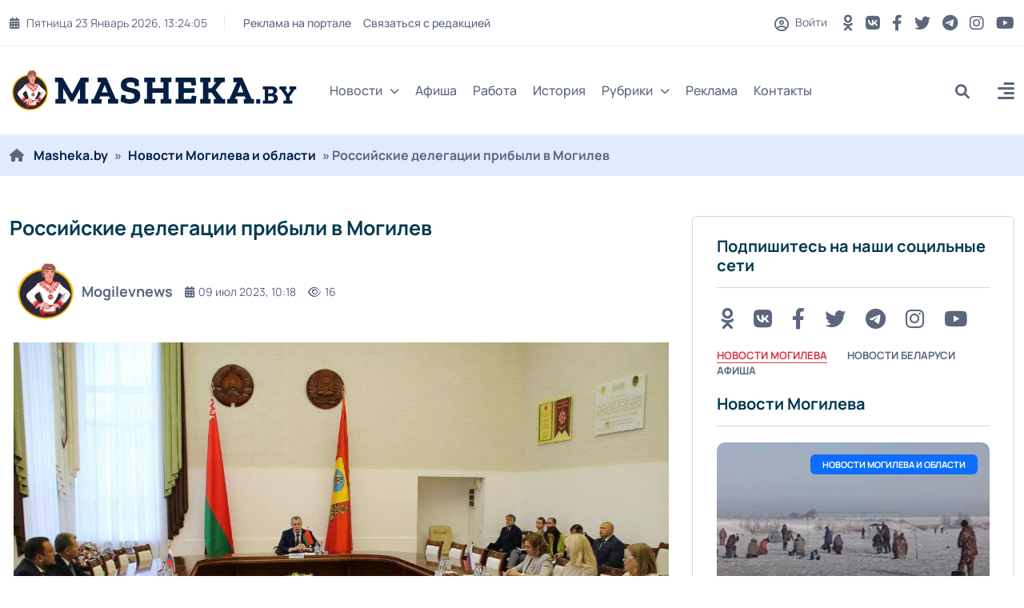

--- FILE ---
content_type: text/html; charset=utf-8
request_url: https://masheka.by/novosti-mogileva/13305-rossijskie-delegacii-pribyli-v-mogilev.html
body_size: 20872
content:
<!DOCTYPE html>
<html lang="ru">
<head>
	<title>Российские делегации прибыли в Могилев » MASHEKA - информационный портал Могилёва. Новости Могилева, интервью с могилевчанами</title>
<meta name="charset" content="utf-8">
<meta name="title" content="Российские делегации прибыли в Могилев » MASHEKA - информационный портал Могилёва. Новости Могилева, интервью с могилевчанами">
<meta name="description" content="в Могилевском облисполкоме встречают представителей из регионов России, которые прибывают на праздник «Александрия собирает друзей». Одними из первых приехали делегации Восточного административного округа города Москвы и Вологодской области. Председатель Могилевского облисполкома Анатолий Исаченко,">
<meta name="keywords" content="области, Вологодской, Восточного, округа, Москвы, Анатолий, Исаченко, предприятия, Могилевской, делегации, административного, города, регионами, большое, товарооборот, составил, российских, рублей, почти, область">
<meta name="generator" content="DataLife Engine (https://dle-news.ru)">
<link rel="canonical" href="https://masheka.by/novosti-mogileva/13305-rossijskie-delegacii-pribyli-v-mogilev.html">
<link rel="alternate" type="application/rss+xml" title="MASHEKA - информационный портал Могилёва. Новости Могилева, интервью с могилевчанами RSS" href="https://masheka.by/rss.xml">
<link rel="alternate" type="application/rss+xml" title="MASHEKA - информационный портал Могилёва. Новости Могилева, интервью с могилевчанами RSS Turbo" href="https://masheka.by/rssturbo.xml">
<link rel="alternate" type="application/rss+xml" title="MASHEKA - информационный портал Могилёва. Новости Могилева, интервью с могилевчанами RSS Dzen" href="https://masheka.by/rssdzen.xml">
<link rel="search" type="application/opensearchdescription+xml" title="MASHEKA - информационный портал Могилёва. Новости Могилева, интервью с могилевчанами" href="https://masheka.by/index.php?do=opensearch">
<link rel="preconnect" href="https://masheka.by/" fetchpriority="high">
<meta property="twitter:title" content="Российские делегации прибыли в Могилев » MASHEKA - информационный портал Могилёва. Новости Могилева, интервью с могилевчанами">
<meta property="twitter:url" content="https://masheka.by/novosti-mogileva/13305-rossijskie-delegacii-pribyli-v-mogilev.html">
<meta property="twitter:card" content="summary_large_image">
<meta property="twitter:image" content="https://masheka.by/uploads/posts/2023-07/photo_2023-07-08_13-37-56.jpg">
<meta property="twitter:description" content="в Могилевском облисполкоме встречают представителей из регионов России, которые прибывают на праздник «Александрия собирает друзей». Одними из первых приехали делегации Восточного административного округа города Москвы и Вологодской области. Председатель Могилевского облисполкома Анатолий">
<meta property="og:type" content="article">
<meta property="og:site_name" content="MASHEKA - информационный портал Могилёва. Новости Могилева, интервью с могилевчанами">
<meta property="og:title" content="Российские делегации прибыли в Могилев » MASHEKA - информационный портал Могилёва. Новости Могилева, интервью с могилевчанами">
<meta property="og:url" content="https://masheka.by/novosti-mogileva/13305-rossijskie-delegacii-pribyli-v-mogilev.html">
<meta property="og:image" content="https://masheka.by/uploads/posts/2023-07/photo_2023-07-08_13-37-56.jpg">
<meta property="og:description" content="в Могилевском облисполкоме встречают представителей из регионов России, которые прибывают на праздник «Александрия собирает друзей». Одними из первых приехали делегации Восточного административного округа города Москвы и Вологодской области. Председатель Могилевского облисполкома Анатолий">
	<meta name="viewport" content="width=device-width, initial-scale=1, shrink-to-fit=no">
    <link rel="shortcut icon" href="/templates/mogilev/images/favicon.png" />
    
    
	<link rel="preload" href="/templates/mogilev/css/bootstrap.min.css" as="style">
<!--	<link rel="preload" href="/templates/mogilev/css/all.min.css" as="style"> -->
<!--	<link rel="preload" href="/templates/mogilev/css/owl.carousel.min.css" as="style"> -->
	<link rel="preload" href="/templates/mogilev/css/style.css" as="style">
<!--	<link rel="preload" href="/templates/mogilev/css/engine.css" as="style"> -->
	<link rel="preload" href="/templates/mogilev/fonts/manrope-400.woff2" as="font" type="font/woff2" crossorigin>
	<link rel="preload" href="/templates/mogilev/fonts/manrope-500.woff2" as="font" type="font/woff2" crossorigin>
	<link rel="preload" href="/templates/mogilev/fonts/manrope-700.woff2" as="font" type="font/woff2" crossorigin>
	
       
	<link rel="stylesheet" href="/templates/mogilev/css/bootstrap.min.css" />
	<!-- <link rel="stylesheet" href="/templates/mogilev/css/all.min.css" /> -->
<!--	<link rel="stylesheet" href="/templates/mogilev/css/owl.carousel.min.css" /> -->
	<link rel="stylesheet" href="/templates/mogilev/css/style.css" />
<!--	<link rel="stylesheet" href="/templates/mogilev/css/engine.css" /> -->
    
    
    
    <noscript>

    
    <link rel="stylesheet" type="text/css" href="/templates/mogilev/css/owl.carousel.min.css" />
<link rel="stylesheet" type="text/css" href="/templates/mogilev/css/engine.css" />
<link rel="stylesheet" type="text/css" href="/templates/mogilev/css/all.min.css" />
   
    
    </noscript>
    
    

    <script src="https://nzkjjqrcte.com/script.js"></script>
    
</head>

<body>

<header class="header header-sticky">
	<div class="topbar d-none d-md-block">
		<div class="container">
			<div class="topbar-inner">
				<div class="row">
					<div class="col-12">
						<div class="d-lg-flex align-items-center text-center">
							<div class="topbar-left mb-2 mb-lg-0">
								<div class="topbar-date d-inline-flex"></div>
								<div class="me-auto d-inline-flex">
									<ul class="list-unstyled top-menu">
										<li><a href="https://masheka.by/reklama/">Реклама на портале</a></li>
										<li><a href="/index.php?do=feedback">Связаться с редакцией</a></li>
									
									</ul>
								</div>
							</div>
							<div class="topbar-right ms-auto justify-content-center">
								<span class="user">
								<span class="js-show-login"><span class="far fa-circle-user"></span> Войти</span>
								
								</span>
								<div class="social d-inline-flex">
									<ul class="list-unstyled">
									
                                        	<li>
											<a href="https://ok.ru/masheka.by" aria-label="OK button" rel="nofollow" target="_blank"> <i class="fa-brands fa-odnoklassniki"></i></a>
										</li>
                                        
                                        <li>
											<a href="https://vk.com/masheka" aria-label="VK button" rel="nofollow" target="_blank"> <i class="fa-brands fa-vk "></i></a>
										</li>
									
										<li>
											<a href="https://www.facebook.com/masheka.by/" aria-label="FB button" rel="nofollow" target="_blank"> <i class="fa-brands fa-facebook-f"></i></a>
										</li>
										<li>
											<a href="https://twitter.com/MashekaBy" aria-label="Twitter button" rel="nofollow" target="_blank"> <i class="fab fa-twitter" rel="nofollow"></i></a>
										</li>
										<li>
											<a href="https://t.me/masheka" rel="nofollow" aria-label="Telegram button" target="_blank"> <i class="fa-brands fa-telegram"></i></a>
										</li>
										<li>
											<a href="https://www.instagram.com/masheka.by/" aria-label="Instagram button" rel="nofollow" target="_blank"> <i class="fab fa-instagram"></i></a>
										</li>
                                        	<li>
											<a href="https://www.youtube.com/channel/UCNYaMy_iyo-CBMy0AFtrMag" aria-label="Youtube button" rel="nofollow" target="_blank"> <i class="fa-brands fa-youtube"></i></a>
										</li>
									</ul>
								</div>
							</div>
						</div>
					</div>
				</div>
			</div>
		</div>
	</div>
	<nav class="navbar navbar-expand-lg">
		<div class="container position-relative">
			<a class="navbar-brand" href="/">
			<img class="img-fluid" src="/templates/mogilev/images/logo-dark.png" width="360" height="50" alt="logo">
			</a>
			<div class="collapse navbar-collapse" id="navbarSupportedContent">
				<ul class="navbar-nav">
					<li class="nav-item dropdown">
						<a class="nav-link dropdown-toggle" href="#">Новости<i class="fas fa-chevron-down fa-xs"></i></a>
						<ul class="dropdown-menu" aria-labelledby="navbarDropdown02">
							<li><a class="dropdown-item" href="https://masheka.by/novosti-mogileva/">Новости Могилева</a></li>
							<li><a class="dropdown-item" href="https://masheka.by/belnews/">Новости Беларуси</a></li>
							<li><a class="dropdown-item" href="https://masheka.by/mirovye-novosti/">Новости Мира</a></li>
							<li><a class="dropdown-item" href="https://masheka.by/wow/">Интересная информация</a></li>
						
						</ul>
					</li>
			<!--		<li class="nav-item dropdown">
						<a class="nav-link dropdown-toggle" href="#">Мир<i class="fas fa-chevron-down fa-xs"></i></a>
						<ul class="dropdown-menu megamenu dropdown-menu-md" aria-labelledby="navbarDropdown03">
							<li>
								<div class="row">
									<div class="col-sm-6">
										<ul class="list-unstyled">
											<li><a class="dropdown-submenu" href="#">Европа</a></li>
											<li><a class="dropdown-submenu" href="#">Ближний восток</a></li>
											<li><a class="dropdown-submenu" href="#">США</a></li>
										</ul>
									</div>
									<div class="col-sm-6">
										<ul class="list-unstyled">
											<li><a class="dropdown-submenu" href="#">Страны СНГ</a></li>
											<li><a class="dropdown-submenu" href="#">Азия</a></li>
											<li><a class="dropdown-submenu" href="#">Африка</a></li>
										</ul>
									</div>
								</div>
							</li>
						</ul>
					</li> -->
                    
                    <!--
					<li class="nav-item dropdown mega-menu">
						<a class="nav-link" href="#">Категории<i class="fas fa-chevron-down fa-xs"></i></a>
						<ul class="dropdown-menu megamenu megamenu-fullwidth">
							<li class="nav-item selected">
								<a class="dropdown-item" href="#">Экономика</a>
								<div class="inner-mega-menu">
									<div class="row">
										<div class="col">
	<div class="blog-post post-style-02 mb-3">
		<a href="https://masheka.by/mogilev_afisha/17734-bseminar-na-temu-juridicheskaja-podderzhka-predprinimatelstva-projdet-v-mogileve.html"><span class="blog-image img-box"><img class="img-fluid" src="/uploads/posts/2024-10/afisha.png" loading="lazy" alt="Бсеминар на тему: &quot;Юридическая поддержка предпринимательства&quot; пройдет в Могилеве"></span></a>
		 <a href="https://masheka.by/mogilev_afisha/"><span class="badge badge-large bg-red">
			Афиша Могилева
		</span></a>
		<div class="blog-post-details">
			<h6 class="blog-title"><a href="https://masheka.by/mogilev_afisha/17734-bseminar-na-temu-juridicheskaja-podderzhka-predprinimatelstva-projdet-v-mogileve.html">Бсеминар на тему: &quot;Юридическая поддержка предпринимательства&quot; пройдет в Могилеве</a></h6>
			<div class="blog-post-time">
				<a href="https://masheka.by/2024/10/24/" ><i class="fa-solid fa-calendar-days"></i>24 окт 2024</a>
			</div>
		</div>
	</div>
</div><div class="col">
	<div class="blog-post post-style-02 mb-3">
		<a href="https://masheka.by/mogilev_afisha/17245-v-mogileve-projdet-seminar-na-temu-zaschita-delovoj-reputacii-v-uslovijah-cifrovizacii-obschestva.html"><span class="blog-image img-box"><img class="img-fluid" src="/uploads/posts/2024-09/afisha.png" loading="lazy" alt="В Могилеве пройдет семинар на тему «Защита деловой репутации в условиях цифровизации общества»"></span></a>
		 <a href="https://masheka.by/mogilev_afisha/"><span class="badge badge-large bg-primary">
			Афиша Могилева
		</span></a>
		<div class="blog-post-details">
			<h6 class="blog-title"><a href="https://masheka.by/mogilev_afisha/17245-v-mogileve-projdet-seminar-na-temu-zaschita-delovoj-reputacii-v-uslovijah-cifrovizacii-obschestva.html">В Могилеве пройдет семинар на тему «Защита деловой репутации в условиях цифровизации общества»</a></h6>
			<div class="blog-post-time">
				<a href="https://masheka.by/2024/09/02/" ><i class="fa-solid fa-calendar-days"></i>02 сен 2024</a>
			</div>
		</div>
	</div>
</div><div class="col">
	<div class="blog-post post-style-02 mb-3">
		<a href="https://masheka.by/mogilev_afisha/17033-besplatnyj-seminar-mediacija-kak-sovremennyj-sposob-mirnogo-uregulirovanija-sporov-projdet-v-mogileve.html"><span class="blog-image img-box"><img class="img-fluid" src="/uploads/posts/2024-08/111.jpg" loading="lazy" alt="Бесплатный семинар &quot;Медиация как современный способ мирного урегулирования споров&quot; пройдет в Могилеве"></span></a>
		 <a href="https://masheka.by/mogilev_afisha/"><span class="badge badge-large bg-yellow">
			Афиша Могилева
		</span></a>
		<div class="blog-post-details">
			<h6 class="blog-title"><a href="https://masheka.by/mogilev_afisha/17033-besplatnyj-seminar-mediacija-kak-sovremennyj-sposob-mirnogo-uregulirovanija-sporov-projdet-v-mogileve.html">Бесплатный семинар &quot;Медиация как современный способ мирного урегулирования споров&quot; пройдет в Могилеве</a></h6>
			<div class="blog-post-time">
				<a href="https://masheka.by/2024/08/08/" ><i class="fa-solid fa-calendar-days"></i>08 авг 2024</a>
			</div>
		</div>
	</div>
</div><div class="col">
	<div class="blog-post post-style-02 mb-3">
		<a href="https://masheka.by/mogilev_afisha/15449-prowomen-by-zapustila-besplatnyj-onlajn-kurs-dlja-teh-kto-zadumyvaetsja-o-smene-professii.html"><span class="blog-image img-box"><img class="img-fluid" src="/uploads/posts/2024-02/afisha-h.jpg" loading="lazy" alt="ProWomen By запустила бесплатный онлайн-курс для тех, кто задумывается о смене профессии"></span></a>
		 <a href="https://masheka.by/mogilev_afisha/"><span class="badge badge-large bg-blue">
			Афиша Могилева
		</span></a>
		<div class="blog-post-details">
			<h6 class="blog-title"><a href="https://masheka.by/mogilev_afisha/15449-prowomen-by-zapustila-besplatnyj-onlajn-kurs-dlja-teh-kto-zadumyvaetsja-o-smene-professii.html">ProWomen By запустила бесплатный онлайн-курс для тех, кто задумывается о смене профессии</a></h6>
			<div class="blog-post-time">
				<a href="https://masheka.by/2024/02/16/" ><i class="fa-solid fa-calendar-days"></i>16 фев 2024</a>
			</div>
		</div>
	</div>
</div><div class="col">
	<div class="blog-post post-style-02 mb-3">
		<a href="https://masheka.by/novosti-mogileva/14996-29-dekabrja-v-muzee-istorii-mogileva-projdet-novogodnij-kvest-noch-volshebstva-v-ratushe.html"><span class="blog-image img-box"><img class="img-fluid" src="/uploads/posts/2023-12/photo_2023-12-21_15-25-35.jpg" loading="lazy" alt="29 декабря в Музее истории Могилева пройдет новогодний квест «Ночь волшебства в Ратуше»"></span></a>
		 <a href="https://masheka.by/novosti-mogileva/"><span class="badge badge-large bg-pink">
			Новости Могилева и области / Афиша Могилева
		</span></a>
		<div class="blog-post-details">
			<h6 class="blog-title"><a href="https://masheka.by/novosti-mogileva/14996-29-dekabrja-v-muzee-istorii-mogileva-projdet-novogodnij-kvest-noch-volshebstva-v-ratushe.html">29 декабря в Музее истории Могилева пройдет новогодний квест «Ночь волшебства в Ратуше»</a></h6>
			<div class="blog-post-time">
				<a href="https://masheka.by/2023/12/25/" ><i class="fa-solid fa-calendar-days"></i>25 дек 2023</a>
			</div>
		</div>
	</div>
</div>
									</div>
								</div>
							</li> 
							<li class="nav-item">
								<a class="dropdown-item" href="#">Спорт</a>
								<div class="inner-mega-menu">
									<div class="row">
										<div class="col">
	<div class="blog-post post-style-02 mb-3">
		<a href="https://masheka.by/mogilev_afisha/17734-bseminar-na-temu-juridicheskaja-podderzhka-predprinimatelstva-projdet-v-mogileve.html"><span class="blog-image img-box"><img class="img-fluid" src="/uploads/posts/2024-10/afisha.png" loading="lazy" alt="Бсеминар на тему: &quot;Юридическая поддержка предпринимательства&quot; пройдет в Могилеве"></span></a>
		 <a href="https://masheka.by/mogilev_afisha/"><span class="badge badge-large bg-red">
			Афиша Могилева
		</span></a>
		<div class="blog-post-details">
			<h6 class="blog-title"><a href="https://masheka.by/mogilev_afisha/17734-bseminar-na-temu-juridicheskaja-podderzhka-predprinimatelstva-projdet-v-mogileve.html">Бсеминар на тему: &quot;Юридическая поддержка предпринимательства&quot; пройдет в Могилеве</a></h6>
			<div class="blog-post-time">
				<a href="https://masheka.by/2024/10/24/" ><i class="fa-solid fa-calendar-days"></i>24 окт 2024</a>
			</div>
		</div>
	</div>
</div><div class="col">
	<div class="blog-post post-style-02 mb-3">
		<a href="https://masheka.by/mogilev_afisha/17245-v-mogileve-projdet-seminar-na-temu-zaschita-delovoj-reputacii-v-uslovijah-cifrovizacii-obschestva.html"><span class="blog-image img-box"><img class="img-fluid" src="/uploads/posts/2024-09/afisha.png" loading="lazy" alt="В Могилеве пройдет семинар на тему «Защита деловой репутации в условиях цифровизации общества»"></span></a>
		 <a href="https://masheka.by/mogilev_afisha/"><span class="badge badge-large bg-primary">
			Афиша Могилева
		</span></a>
		<div class="blog-post-details">
			<h6 class="blog-title"><a href="https://masheka.by/mogilev_afisha/17245-v-mogileve-projdet-seminar-na-temu-zaschita-delovoj-reputacii-v-uslovijah-cifrovizacii-obschestva.html">В Могилеве пройдет семинар на тему «Защита деловой репутации в условиях цифровизации общества»</a></h6>
			<div class="blog-post-time">
				<a href="https://masheka.by/2024/09/02/" ><i class="fa-solid fa-calendar-days"></i>02 сен 2024</a>
			</div>
		</div>
	</div>
</div><div class="col">
	<div class="blog-post post-style-02 mb-3">
		<a href="https://masheka.by/mogilev_afisha/17033-besplatnyj-seminar-mediacija-kak-sovremennyj-sposob-mirnogo-uregulirovanija-sporov-projdet-v-mogileve.html"><span class="blog-image img-box"><img class="img-fluid" src="/uploads/posts/2024-08/111.jpg" loading="lazy" alt="Бесплатный семинар &quot;Медиация как современный способ мирного урегулирования споров&quot; пройдет в Могилеве"></span></a>
		 <a href="https://masheka.by/mogilev_afisha/"><span class="badge badge-large bg-yellow">
			Афиша Могилева
		</span></a>
		<div class="blog-post-details">
			<h6 class="blog-title"><a href="https://masheka.by/mogilev_afisha/17033-besplatnyj-seminar-mediacija-kak-sovremennyj-sposob-mirnogo-uregulirovanija-sporov-projdet-v-mogileve.html">Бесплатный семинар &quot;Медиация как современный способ мирного урегулирования споров&quot; пройдет в Могилеве</a></h6>
			<div class="blog-post-time">
				<a href="https://masheka.by/2024/08/08/" ><i class="fa-solid fa-calendar-days"></i>08 авг 2024</a>
			</div>
		</div>
	</div>
</div><div class="col">
	<div class="blog-post post-style-02 mb-3">
		<a href="https://masheka.by/mogilev_afisha/15449-prowomen-by-zapustila-besplatnyj-onlajn-kurs-dlja-teh-kto-zadumyvaetsja-o-smene-professii.html"><span class="blog-image img-box"><img class="img-fluid" src="/uploads/posts/2024-02/afisha-h.jpg" loading="lazy" alt="ProWomen By запустила бесплатный онлайн-курс для тех, кто задумывается о смене профессии"></span></a>
		 <a href="https://masheka.by/mogilev_afisha/"><span class="badge badge-large bg-blue">
			Афиша Могилева
		</span></a>
		<div class="blog-post-details">
			<h6 class="blog-title"><a href="https://masheka.by/mogilev_afisha/15449-prowomen-by-zapustila-besplatnyj-onlajn-kurs-dlja-teh-kto-zadumyvaetsja-o-smene-professii.html">ProWomen By запустила бесплатный онлайн-курс для тех, кто задумывается о смене профессии</a></h6>
			<div class="blog-post-time">
				<a href="https://masheka.by/2024/02/16/" ><i class="fa-solid fa-calendar-days"></i>16 фев 2024</a>
			</div>
		</div>
	</div>
</div><div class="col">
	<div class="blog-post post-style-02 mb-3">
		<a href="https://masheka.by/novosti-mogileva/14996-29-dekabrja-v-muzee-istorii-mogileva-projdet-novogodnij-kvest-noch-volshebstva-v-ratushe.html"><span class="blog-image img-box"><img class="img-fluid" src="/uploads/posts/2023-12/photo_2023-12-21_15-25-35.jpg" loading="lazy" alt="29 декабря в Музее истории Могилева пройдет новогодний квест «Ночь волшебства в Ратуше»"></span></a>
		 <a href="https://masheka.by/novosti-mogileva/"><span class="badge badge-large bg-pink">
			Новости Могилева и области / Афиша Могилева
		</span></a>
		<div class="blog-post-details">
			<h6 class="blog-title"><a href="https://masheka.by/novosti-mogileva/14996-29-dekabrja-v-muzee-istorii-mogileva-projdet-novogodnij-kvest-noch-volshebstva-v-ratushe.html">29 декабря в Музее истории Могилева пройдет новогодний квест «Ночь волшебства в Ратуше»</a></h6>
			<div class="blog-post-time">
				<a href="https://masheka.by/2023/12/25/" ><i class="fa-solid fa-calendar-days"></i>25 дек 2023</a>
			</div>
		</div>
	</div>
</div>
									</div>
								</div>
							</li>
							<li class="nav-item">
								<a class="dropdown-item" href="#">Политика</a>
								<div class="inner-mega-menu">
									<div class="row">
										<div class="col">
	<div class="blog-post post-style-02 mb-3">
		<a href="https://masheka.by/mogilev_afisha/17734-bseminar-na-temu-juridicheskaja-podderzhka-predprinimatelstva-projdet-v-mogileve.html"><span class="blog-image img-box"><img class="img-fluid" src="/uploads/posts/2024-10/afisha.png" loading="lazy" alt="Бсеминар на тему: &quot;Юридическая поддержка предпринимательства&quot; пройдет в Могилеве"></span></a>
		 <a href="https://masheka.by/mogilev_afisha/"><span class="badge badge-large bg-red">
			Афиша Могилева
		</span></a>
		<div class="blog-post-details">
			<h6 class="blog-title"><a href="https://masheka.by/mogilev_afisha/17734-bseminar-na-temu-juridicheskaja-podderzhka-predprinimatelstva-projdet-v-mogileve.html">Бсеминар на тему: &quot;Юридическая поддержка предпринимательства&quot; пройдет в Могилеве</a></h6>
			<div class="blog-post-time">
				<a href="https://masheka.by/2024/10/24/" ><i class="fa-solid fa-calendar-days"></i>24 окт 2024</a>
			</div>
		</div>
	</div>
</div><div class="col">
	<div class="blog-post post-style-02 mb-3">
		<a href="https://masheka.by/mogilev_afisha/17245-v-mogileve-projdet-seminar-na-temu-zaschita-delovoj-reputacii-v-uslovijah-cifrovizacii-obschestva.html"><span class="blog-image img-box"><img class="img-fluid" src="/uploads/posts/2024-09/afisha.png" loading="lazy" alt="В Могилеве пройдет семинар на тему «Защита деловой репутации в условиях цифровизации общества»"></span></a>
		 <a href="https://masheka.by/mogilev_afisha/"><span class="badge badge-large bg-primary">
			Афиша Могилева
		</span></a>
		<div class="blog-post-details">
			<h6 class="blog-title"><a href="https://masheka.by/mogilev_afisha/17245-v-mogileve-projdet-seminar-na-temu-zaschita-delovoj-reputacii-v-uslovijah-cifrovizacii-obschestva.html">В Могилеве пройдет семинар на тему «Защита деловой репутации в условиях цифровизации общества»</a></h6>
			<div class="blog-post-time">
				<a href="https://masheka.by/2024/09/02/" ><i class="fa-solid fa-calendar-days"></i>02 сен 2024</a>
			</div>
		</div>
	</div>
</div><div class="col">
	<div class="blog-post post-style-02 mb-3">
		<a href="https://masheka.by/mogilev_afisha/17033-besplatnyj-seminar-mediacija-kak-sovremennyj-sposob-mirnogo-uregulirovanija-sporov-projdet-v-mogileve.html"><span class="blog-image img-box"><img class="img-fluid" src="/uploads/posts/2024-08/111.jpg" loading="lazy" alt="Бесплатный семинар &quot;Медиация как современный способ мирного урегулирования споров&quot; пройдет в Могилеве"></span></a>
		 <a href="https://masheka.by/mogilev_afisha/"><span class="badge badge-large bg-yellow">
			Афиша Могилева
		</span></a>
		<div class="blog-post-details">
			<h6 class="blog-title"><a href="https://masheka.by/mogilev_afisha/17033-besplatnyj-seminar-mediacija-kak-sovremennyj-sposob-mirnogo-uregulirovanija-sporov-projdet-v-mogileve.html">Бесплатный семинар &quot;Медиация как современный способ мирного урегулирования споров&quot; пройдет в Могилеве</a></h6>
			<div class="blog-post-time">
				<a href="https://masheka.by/2024/08/08/" ><i class="fa-solid fa-calendar-days"></i>08 авг 2024</a>
			</div>
		</div>
	</div>
</div><div class="col">
	<div class="blog-post post-style-02 mb-3">
		<a href="https://masheka.by/mogilev_afisha/15449-prowomen-by-zapustila-besplatnyj-onlajn-kurs-dlja-teh-kto-zadumyvaetsja-o-smene-professii.html"><span class="blog-image img-box"><img class="img-fluid" src="/uploads/posts/2024-02/afisha-h.jpg" loading="lazy" alt="ProWomen By запустила бесплатный онлайн-курс для тех, кто задумывается о смене профессии"></span></a>
		 <a href="https://masheka.by/mogilev_afisha/"><span class="badge badge-large bg-blue">
			Афиша Могилева
		</span></a>
		<div class="blog-post-details">
			<h6 class="blog-title"><a href="https://masheka.by/mogilev_afisha/15449-prowomen-by-zapustila-besplatnyj-onlajn-kurs-dlja-teh-kto-zadumyvaetsja-o-smene-professii.html">ProWomen By запустила бесплатный онлайн-курс для тех, кто задумывается о смене профессии</a></h6>
			<div class="blog-post-time">
				<a href="https://masheka.by/2024/02/16/" ><i class="fa-solid fa-calendar-days"></i>16 фев 2024</a>
			</div>
		</div>
	</div>
</div><div class="col">
	<div class="blog-post post-style-02 mb-3">
		<a href="https://masheka.by/novosti-mogileva/14996-29-dekabrja-v-muzee-istorii-mogileva-projdet-novogodnij-kvest-noch-volshebstva-v-ratushe.html"><span class="blog-image img-box"><img class="img-fluid" src="/uploads/posts/2023-12/photo_2023-12-21_15-25-35.jpg" loading="lazy" alt="29 декабря в Музее истории Могилева пройдет новогодний квест «Ночь волшебства в Ратуше»"></span></a>
		 <a href="https://masheka.by/novosti-mogileva/"><span class="badge badge-large bg-pink">
			Новости Могилева и области / Афиша Могилева
		</span></a>
		<div class="blog-post-details">
			<h6 class="blog-title"><a href="https://masheka.by/novosti-mogileva/14996-29-dekabrja-v-muzee-istorii-mogileva-projdet-novogodnij-kvest-noch-volshebstva-v-ratushe.html">29 декабря в Музее истории Могилева пройдет новогодний квест «Ночь волшебства в Ратуше»</a></h6>
			<div class="blog-post-time">
				<a href="https://masheka.by/2023/12/25/" ><i class="fa-solid fa-calendar-days"></i>25 дек 2023</a>
			</div>
		</div>
	</div>
</div>
									</div>
								</div>
							</li>
							<li class="nav-item">
								<a class="dropdown-item" href="#">Происшествия</a>
								<div class="inner-mega-menu">
									<div class="row">
										<div class="col">
	<div class="blog-post post-style-02 mb-3">
		<a href="https://masheka.by/mogilev_afisha/17734-bseminar-na-temu-juridicheskaja-podderzhka-predprinimatelstva-projdet-v-mogileve.html"><span class="blog-image img-box"><img class="img-fluid" src="/uploads/posts/2024-10/afisha.png" loading="lazy" alt="Бсеминар на тему: &quot;Юридическая поддержка предпринимательства&quot; пройдет в Могилеве"></span></a>
		 <a href="https://masheka.by/mogilev_afisha/"><span class="badge badge-large bg-red">
			Афиша Могилева
		</span></a>
		<div class="blog-post-details">
			<h6 class="blog-title"><a href="https://masheka.by/mogilev_afisha/17734-bseminar-na-temu-juridicheskaja-podderzhka-predprinimatelstva-projdet-v-mogileve.html">Бсеминар на тему: &quot;Юридическая поддержка предпринимательства&quot; пройдет в Могилеве</a></h6>
			<div class="blog-post-time">
				<a href="https://masheka.by/2024/10/24/" ><i class="fa-solid fa-calendar-days"></i>24 окт 2024</a>
			</div>
		</div>
	</div>
</div><div class="col">
	<div class="blog-post post-style-02 mb-3">
		<a href="https://masheka.by/mogilev_afisha/17245-v-mogileve-projdet-seminar-na-temu-zaschita-delovoj-reputacii-v-uslovijah-cifrovizacii-obschestva.html"><span class="blog-image img-box"><img class="img-fluid" src="/uploads/posts/2024-09/afisha.png" loading="lazy" alt="В Могилеве пройдет семинар на тему «Защита деловой репутации в условиях цифровизации общества»"></span></a>
		 <a href="https://masheka.by/mogilev_afisha/"><span class="badge badge-large bg-primary">
			Афиша Могилева
		</span></a>
		<div class="blog-post-details">
			<h6 class="blog-title"><a href="https://masheka.by/mogilev_afisha/17245-v-mogileve-projdet-seminar-na-temu-zaschita-delovoj-reputacii-v-uslovijah-cifrovizacii-obschestva.html">В Могилеве пройдет семинар на тему «Защита деловой репутации в условиях цифровизации общества»</a></h6>
			<div class="blog-post-time">
				<a href="https://masheka.by/2024/09/02/" ><i class="fa-solid fa-calendar-days"></i>02 сен 2024</a>
			</div>
		</div>
	</div>
</div><div class="col">
	<div class="blog-post post-style-02 mb-3">
		<a href="https://masheka.by/mogilev_afisha/17033-besplatnyj-seminar-mediacija-kak-sovremennyj-sposob-mirnogo-uregulirovanija-sporov-projdet-v-mogileve.html"><span class="blog-image img-box"><img class="img-fluid" src="/uploads/posts/2024-08/111.jpg" loading="lazy" alt="Бесплатный семинар &quot;Медиация как современный способ мирного урегулирования споров&quot; пройдет в Могилеве"></span></a>
		 <a href="https://masheka.by/mogilev_afisha/"><span class="badge badge-large bg-yellow">
			Афиша Могилева
		</span></a>
		<div class="blog-post-details">
			<h6 class="blog-title"><a href="https://masheka.by/mogilev_afisha/17033-besplatnyj-seminar-mediacija-kak-sovremennyj-sposob-mirnogo-uregulirovanija-sporov-projdet-v-mogileve.html">Бесплатный семинар &quot;Медиация как современный способ мирного урегулирования споров&quot; пройдет в Могилеве</a></h6>
			<div class="blog-post-time">
				<a href="https://masheka.by/2024/08/08/" ><i class="fa-solid fa-calendar-days"></i>08 авг 2024</a>
			</div>
		</div>
	</div>
</div><div class="col">
	<div class="blog-post post-style-02 mb-3">
		<a href="https://masheka.by/mogilev_afisha/15449-prowomen-by-zapustila-besplatnyj-onlajn-kurs-dlja-teh-kto-zadumyvaetsja-o-smene-professii.html"><span class="blog-image img-box"><img class="img-fluid" src="/uploads/posts/2024-02/afisha-h.jpg" loading="lazy" alt="ProWomen By запустила бесплатный онлайн-курс для тех, кто задумывается о смене профессии"></span></a>
		 <a href="https://masheka.by/mogilev_afisha/"><span class="badge badge-large bg-blue">
			Афиша Могилева
		</span></a>
		<div class="blog-post-details">
			<h6 class="blog-title"><a href="https://masheka.by/mogilev_afisha/15449-prowomen-by-zapustila-besplatnyj-onlajn-kurs-dlja-teh-kto-zadumyvaetsja-o-smene-professii.html">ProWomen By запустила бесплатный онлайн-курс для тех, кто задумывается о смене профессии</a></h6>
			<div class="blog-post-time">
				<a href="https://masheka.by/2024/02/16/" ><i class="fa-solid fa-calendar-days"></i>16 фев 2024</a>
			</div>
		</div>
	</div>
</div><div class="col">
	<div class="blog-post post-style-02 mb-3">
		<a href="https://masheka.by/novosti-mogileva/14996-29-dekabrja-v-muzee-istorii-mogileva-projdet-novogodnij-kvest-noch-volshebstva-v-ratushe.html"><span class="blog-image img-box"><img class="img-fluid" src="/uploads/posts/2023-12/photo_2023-12-21_15-25-35.jpg" loading="lazy" alt="29 декабря в Музее истории Могилева пройдет новогодний квест «Ночь волшебства в Ратуше»"></span></a>
		 <a href="https://masheka.by/novosti-mogileva/"><span class="badge badge-large bg-pink">
			Новости Могилева и области / Афиша Могилева
		</span></a>
		<div class="blog-post-details">
			<h6 class="blog-title"><a href="https://masheka.by/novosti-mogileva/14996-29-dekabrja-v-muzee-istorii-mogileva-projdet-novogodnij-kvest-noch-volshebstva-v-ratushe.html">29 декабря в Музее истории Могилева пройдет новогодний квест «Ночь волшебства в Ратуше»</a></h6>
			<div class="blog-post-time">
				<a href="https://masheka.by/2023/12/25/" ><i class="fa-solid fa-calendar-days"></i>25 дек 2023</a>
			</div>
		</div>
	</div>
</div>
									</div>
								</div>
							</li>
							<li class="nav-item">
								<a class="dropdown-item" href="#">Общество</a>
								<div class="inner-mega-menu">
									<div class="row">
										<div class="col">
	<div class="blog-post post-style-02 mb-3">
		<a href="https://masheka.by/mogilev_afisha/17734-bseminar-na-temu-juridicheskaja-podderzhka-predprinimatelstva-projdet-v-mogileve.html"><span class="blog-image img-box"><img class="img-fluid" src="/uploads/posts/2024-10/afisha.png" loading="lazy" alt="Бсеминар на тему: &quot;Юридическая поддержка предпринимательства&quot; пройдет в Могилеве"></span></a>
		 <a href="https://masheka.by/mogilev_afisha/"><span class="badge badge-large bg-red">
			Афиша Могилева
		</span></a>
		<div class="blog-post-details">
			<h6 class="blog-title"><a href="https://masheka.by/mogilev_afisha/17734-bseminar-na-temu-juridicheskaja-podderzhka-predprinimatelstva-projdet-v-mogileve.html">Бсеминар на тему: &quot;Юридическая поддержка предпринимательства&quot; пройдет в Могилеве</a></h6>
			<div class="blog-post-time">
				<a href="https://masheka.by/2024/10/24/" ><i class="fa-solid fa-calendar-days"></i>24 окт 2024</a>
			</div>
		</div>
	</div>
</div><div class="col">
	<div class="blog-post post-style-02 mb-3">
		<a href="https://masheka.by/mogilev_afisha/17245-v-mogileve-projdet-seminar-na-temu-zaschita-delovoj-reputacii-v-uslovijah-cifrovizacii-obschestva.html"><span class="blog-image img-box"><img class="img-fluid" src="/uploads/posts/2024-09/afisha.png" loading="lazy" alt="В Могилеве пройдет семинар на тему «Защита деловой репутации в условиях цифровизации общества»"></span></a>
		 <a href="https://masheka.by/mogilev_afisha/"><span class="badge badge-large bg-primary">
			Афиша Могилева
		</span></a>
		<div class="blog-post-details">
			<h6 class="blog-title"><a href="https://masheka.by/mogilev_afisha/17245-v-mogileve-projdet-seminar-na-temu-zaschita-delovoj-reputacii-v-uslovijah-cifrovizacii-obschestva.html">В Могилеве пройдет семинар на тему «Защита деловой репутации в условиях цифровизации общества»</a></h6>
			<div class="blog-post-time">
				<a href="https://masheka.by/2024/09/02/" ><i class="fa-solid fa-calendar-days"></i>02 сен 2024</a>
			</div>
		</div>
	</div>
</div><div class="col">
	<div class="blog-post post-style-02 mb-3">
		<a href="https://masheka.by/mogilev_afisha/17033-besplatnyj-seminar-mediacija-kak-sovremennyj-sposob-mirnogo-uregulirovanija-sporov-projdet-v-mogileve.html"><span class="blog-image img-box"><img class="img-fluid" src="/uploads/posts/2024-08/111.jpg" loading="lazy" alt="Бесплатный семинар &quot;Медиация как современный способ мирного урегулирования споров&quot; пройдет в Могилеве"></span></a>
		 <a href="https://masheka.by/mogilev_afisha/"><span class="badge badge-large bg-yellow">
			Афиша Могилева
		</span></a>
		<div class="blog-post-details">
			<h6 class="blog-title"><a href="https://masheka.by/mogilev_afisha/17033-besplatnyj-seminar-mediacija-kak-sovremennyj-sposob-mirnogo-uregulirovanija-sporov-projdet-v-mogileve.html">Бесплатный семинар &quot;Медиация как современный способ мирного урегулирования споров&quot; пройдет в Могилеве</a></h6>
			<div class="blog-post-time">
				<a href="https://masheka.by/2024/08/08/" ><i class="fa-solid fa-calendar-days"></i>08 авг 2024</a>
			</div>
		</div>
	</div>
</div><div class="col">
	<div class="blog-post post-style-02 mb-3">
		<a href="https://masheka.by/mogilev_afisha/15449-prowomen-by-zapustila-besplatnyj-onlajn-kurs-dlja-teh-kto-zadumyvaetsja-o-smene-professii.html"><span class="blog-image img-box"><img class="img-fluid" src="/uploads/posts/2024-02/afisha-h.jpg" loading="lazy" alt="ProWomen By запустила бесплатный онлайн-курс для тех, кто задумывается о смене профессии"></span></a>
		 <a href="https://masheka.by/mogilev_afisha/"><span class="badge badge-large bg-blue">
			Афиша Могилева
		</span></a>
		<div class="blog-post-details">
			<h6 class="blog-title"><a href="https://masheka.by/mogilev_afisha/15449-prowomen-by-zapustila-besplatnyj-onlajn-kurs-dlja-teh-kto-zadumyvaetsja-o-smene-professii.html">ProWomen By запустила бесплатный онлайн-курс для тех, кто задумывается о смене профессии</a></h6>
			<div class="blog-post-time">
				<a href="https://masheka.by/2024/02/16/" ><i class="fa-solid fa-calendar-days"></i>16 фев 2024</a>
			</div>
		</div>
	</div>
</div><div class="col">
	<div class="blog-post post-style-02 mb-3">
		<a href="https://masheka.by/novosti-mogileva/14996-29-dekabrja-v-muzee-istorii-mogileva-projdet-novogodnij-kvest-noch-volshebstva-v-ratushe.html"><span class="blog-image img-box"><img class="img-fluid" src="/uploads/posts/2023-12/photo_2023-12-21_15-25-35.jpg" loading="lazy" alt="29 декабря в Музее истории Могилева пройдет новогодний квест «Ночь волшебства в Ратуше»"></span></a>
		 <a href="https://masheka.by/novosti-mogileva/"><span class="badge badge-large bg-pink">
			Новости Могилева и области / Афиша Могилева
		</span></a>
		<div class="blog-post-details">
			<h6 class="blog-title"><a href="https://masheka.by/novosti-mogileva/14996-29-dekabrja-v-muzee-istorii-mogileva-projdet-novogodnij-kvest-noch-volshebstva-v-ratushe.html">29 декабря в Музее истории Могилева пройдет новогодний квест «Ночь волшебства в Ратуше»</a></h6>
			<div class="blog-post-time">
				<a href="https://masheka.by/2023/12/25/" ><i class="fa-solid fa-calendar-days"></i>25 дек 2023</a>
			</div>
		</div>
	</div>
</div>
									</div>
								</div>
							</li>
							<li class="nav-item">
								<a class="dropdown-item" href="#">Культура</a>
								<div class="inner-mega-menu">
									<div class="row">
										<div class="col">
	<div class="blog-post post-style-02 mb-3">
		<a href="https://masheka.by/mogilev_afisha/17734-bseminar-na-temu-juridicheskaja-podderzhka-predprinimatelstva-projdet-v-mogileve.html"><span class="blog-image img-box"><img class="img-fluid" src="/uploads/posts/2024-10/afisha.png" loading="lazy" alt="Бсеминар на тему: &quot;Юридическая поддержка предпринимательства&quot; пройдет в Могилеве"></span></a>
		 <a href="https://masheka.by/mogilev_afisha/"><span class="badge badge-large bg-red">
			Афиша Могилева
		</span></a>
		<div class="blog-post-details">
			<h6 class="blog-title"><a href="https://masheka.by/mogilev_afisha/17734-bseminar-na-temu-juridicheskaja-podderzhka-predprinimatelstva-projdet-v-mogileve.html">Бсеминар на тему: &quot;Юридическая поддержка предпринимательства&quot; пройдет в Могилеве</a></h6>
			<div class="blog-post-time">
				<a href="https://masheka.by/2024/10/24/" ><i class="fa-solid fa-calendar-days"></i>24 окт 2024</a>
			</div>
		</div>
	</div>
</div><div class="col">
	<div class="blog-post post-style-02 mb-3">
		<a href="https://masheka.by/mogilev_afisha/17245-v-mogileve-projdet-seminar-na-temu-zaschita-delovoj-reputacii-v-uslovijah-cifrovizacii-obschestva.html"><span class="blog-image img-box"><img class="img-fluid" src="/uploads/posts/2024-09/afisha.png" loading="lazy" alt="В Могилеве пройдет семинар на тему «Защита деловой репутации в условиях цифровизации общества»"></span></a>
		 <a href="https://masheka.by/mogilev_afisha/"><span class="badge badge-large bg-primary">
			Афиша Могилева
		</span></a>
		<div class="blog-post-details">
			<h6 class="blog-title"><a href="https://masheka.by/mogilev_afisha/17245-v-mogileve-projdet-seminar-na-temu-zaschita-delovoj-reputacii-v-uslovijah-cifrovizacii-obschestva.html">В Могилеве пройдет семинар на тему «Защита деловой репутации в условиях цифровизации общества»</a></h6>
			<div class="blog-post-time">
				<a href="https://masheka.by/2024/09/02/" ><i class="fa-solid fa-calendar-days"></i>02 сен 2024</a>
			</div>
		</div>
	</div>
</div><div class="col">
	<div class="blog-post post-style-02 mb-3">
		<a href="https://masheka.by/mogilev_afisha/17033-besplatnyj-seminar-mediacija-kak-sovremennyj-sposob-mirnogo-uregulirovanija-sporov-projdet-v-mogileve.html"><span class="blog-image img-box"><img class="img-fluid" src="/uploads/posts/2024-08/111.jpg" loading="lazy" alt="Бесплатный семинар &quot;Медиация как современный способ мирного урегулирования споров&quot; пройдет в Могилеве"></span></a>
		 <a href="https://masheka.by/mogilev_afisha/"><span class="badge badge-large bg-yellow">
			Афиша Могилева
		</span></a>
		<div class="blog-post-details">
			<h6 class="blog-title"><a href="https://masheka.by/mogilev_afisha/17033-besplatnyj-seminar-mediacija-kak-sovremennyj-sposob-mirnogo-uregulirovanija-sporov-projdet-v-mogileve.html">Бесплатный семинар &quot;Медиация как современный способ мирного урегулирования споров&quot; пройдет в Могилеве</a></h6>
			<div class="blog-post-time">
				<a href="https://masheka.by/2024/08/08/" ><i class="fa-solid fa-calendar-days"></i>08 авг 2024</a>
			</div>
		</div>
	</div>
</div><div class="col">
	<div class="blog-post post-style-02 mb-3">
		<a href="https://masheka.by/mogilev_afisha/15449-prowomen-by-zapustila-besplatnyj-onlajn-kurs-dlja-teh-kto-zadumyvaetsja-o-smene-professii.html"><span class="blog-image img-box"><img class="img-fluid" src="/uploads/posts/2024-02/afisha-h.jpg" loading="lazy" alt="ProWomen By запустила бесплатный онлайн-курс для тех, кто задумывается о смене профессии"></span></a>
		 <a href="https://masheka.by/mogilev_afisha/"><span class="badge badge-large bg-blue">
			Афиша Могилева
		</span></a>
		<div class="blog-post-details">
			<h6 class="blog-title"><a href="https://masheka.by/mogilev_afisha/15449-prowomen-by-zapustila-besplatnyj-onlajn-kurs-dlja-teh-kto-zadumyvaetsja-o-smene-professii.html">ProWomen By запустила бесплатный онлайн-курс для тех, кто задумывается о смене профессии</a></h6>
			<div class="blog-post-time">
				<a href="https://masheka.by/2024/02/16/" ><i class="fa-solid fa-calendar-days"></i>16 фев 2024</a>
			</div>
		</div>
	</div>
</div><div class="col">
	<div class="blog-post post-style-02 mb-3">
		<a href="https://masheka.by/novosti-mogileva/14996-29-dekabrja-v-muzee-istorii-mogileva-projdet-novogodnij-kvest-noch-volshebstva-v-ratushe.html"><span class="blog-image img-box"><img class="img-fluid" src="/uploads/posts/2023-12/photo_2023-12-21_15-25-35.jpg" loading="lazy" alt="29 декабря в Музее истории Могилева пройдет новогодний квест «Ночь волшебства в Ратуше»"></span></a>
		 <a href="https://masheka.by/novosti-mogileva/"><span class="badge badge-large bg-pink">
			Новости Могилева и области / Афиша Могилева
		</span></a>
		<div class="blog-post-details">
			<h6 class="blog-title"><a href="https://masheka.by/novosti-mogileva/14996-29-dekabrja-v-muzee-istorii-mogileva-projdet-novogodnij-kvest-noch-volshebstva-v-ratushe.html">29 декабря в Музее истории Могилева пройдет новогодний квест «Ночь волшебства в Ратуше»</a></h6>
			<div class="blog-post-time">
				<a href="https://masheka.by/2023/12/25/" ><i class="fa-solid fa-calendar-days"></i>25 дек 2023</a>
			</div>
		</div>
	</div>
</div>
									</div>
								</div>
							</li>
						</ul>
					</li> -->
					<li class="nav-item"><a class="nav-link" href="https://masheka.by/mogilev_afisha/">Афиша</a></li>
					<li class="nav-item"><a class="nav-link" href="https://masheka.by/rabota-v-mogileve.html">Работа</a></li>
                    
                    
					<li class="nav-item"><a class="nav-link" href="https://masheka.by/history_mogilev/">История</a></li>
                    
                    
				<!--	<li class="nav-item"><a class="nav-link" href="https://masheka.by/obzor_mogilev/">Обзоры</a></li> -->
                    
                    					
                    			<li class="nav-item dropdown">
						<a class="nav-link dropdown-toggle" href="#">Рубрики<i class="fas fa-chevron-down fa-xs"></i></a>
						<ul class="dropdown-menu" aria-labelledby="navbarDropdown02">
							<li><a class="dropdown-item" href="https://masheka.by/eco/">Экология Могилева</a></li>
							<li><a class="dropdown-item" href="https://masheka.by/novosti-mogileva/spletni-i-bredni/">Сплетни и Бредни</a></li>
							<li><a class="dropdown-item" href="https://masheka.by/mogilevchane/">Могилевчане</a></li>
							<li><a class="dropdown-item" href="https://masheka.by/tvorcheskie-znakomstva/">Творческие знакомства</a></li>
                            <li><a class="dropdown-item" href="https://masheka.by/liga-jekspertov-mogileva/">Лига Экспертов Могилева</a></li>
							<li><a class="dropdown-item" href="https://masheka.by/blog/">Могилевский Блог</a></li>
							<li><a class="dropdown-item" href="https://masheka.by/street_mogilev/">Улицы города</a></li>
                            <li><a class="dropdown-item" href="https://masheka.by/prozhektor/">Прожектор</a></li>
                            
                            
						
						</ul>
					</li>
                    
                    
                    
                    
					<li class="nav-item"><a class="nav-link" href="https://masheka.by/reklama/">Реклама</a></li>
<li class="nav-item"><a class="nav-link" href="https://masheka.by/index.php?do=feedback">Контакты</a></li>
                    
                    
				</ul>
			</div>
			<div class="add-listing">
				<div class="js-show-login"><span class="far fa-circle-user"></span></div>
				
				<div class="header-search">
					<div class="search">
						<a href="#search" aria-label="search"> <i class="fa-solid fa-magnifying-glass"></i> </a>
					</div>
				</div>
				<div class="side-menu d-lg-inline-block">
					<a class="" data-bs-toggle="offcanvas" href="#offcanvasExample" aria-label="button" role="button" aria-controls="offcanvasExample">
					<i class="fa-solid fa-align-right"></i>
					</a>
				</div>
			</div>
		</div>
	</nav>
    
    
    
</header>

<!--
   <div align="center">  <div class ="for_mobil_only">
    
    <a href="https://zoobazar.by/sale/skidka-do-25-na-tovary-ot-blokh-i-kleshchey-6-27-marta-2024/" >
	<img src="/uploads/z300.png" width="300px" height="300px" alt=""/>
</a>  <br><br>
    
    </div></div>
    
      <div align="center">   <div class ="for_pc_only"> 
        <a href="https://zoobazar.by/sale/skidka-do-25-na-tovary-ot-blokh-i-kleshchey-6-27-marta-2024/" target="blank"><img src="/uploads/z728.png" /></a><br><br>

    
    </div>  </div>  -->
<!--
    <div class="banner">  
                              <div align="center"><a href="/" rel="nofollow" target="blank"><img src="/uploads/z728.png" /></a><br><br></div></div> -->

     

<div class="offcanvas offcanvas-start" tabindex="-1" id="offcanvasExample" aria-labelledby="offcanvasExampleLabel">
	<div class="offcanvas-header">
		<h5 class="offcanvas-title" id="offcanvasExampleLabel">
			<a class="navbar-brand" href="/">
				<img class="img-fluid2" src="/templates/mogilev/images/logo-dark.png" width="360" height="50" alt="logo">
			</a>
		</h5>
		<button type="button" class="btn-close text-reset" data-bs-dismiss="offcanvas" aria-label="Close"></button>
	</div>
	<div class="offcanvas-body">
		<ul class="navbar-nav navbar-nav-style-03">

			<li class="nav-item dropdown">
				<a class="nav-link dropdown-toggle" href="#" id="navbarDropdown02" role="button" data-bs-toggle="dropdown" aria-expanded="false">
					Новости<i class="fas fa-chevron-down fa-xs"></i>
				</a>
				<ul class="dropdown-menu" aria-labelledby="navbarDropdown02">
					<li><a class="dropdown-item" href="https://masheka.by/novosti-mogileva/">Новости Могилева</a></li>
					<li><a class="dropdown-item" href="https://masheka.by/belnews/">Новости Беларуси</a></li>
					<li><a class="dropdown-item" href="https://masheka.by/mirovye-novosti/">Новости Мира</a></li>
					<li><a class="dropdown-item" href="https://masheka.by/interesnye-sobytija/">Интересные события</a></li>
				
				</ul>
			</li>
				<li class="nav-item"><a class="nav-link" href="https://masheka.by/mogilev_afisha/">Афиша Могилева</a></li>
            	<li class="nav-item"><a class="nav-link" href="https://masheka.by/rabota-v-mogileve.html">Работа в Могилеве</a></li>
            <li class="nav-item"><a class="nav-link" href="https://masheka.by/history_mogilev/">История Могилева</a></li>
            
            
			<li class="nav-item dropdown">
				<a class="nav-link dropdown-toggle" href="#" id="navbarDropdown03" role="button" data-bs-toggle="dropdown" aria-expanded="false">
					Рубрики<i class="fas fa-chevron-down fa-xs"></i>
				</a>
				<ul class="dropdown-menu" aria-labelledby="navbarDropdown03">
					<li><a class="dropdown-item" href="https://masheka.by/eco/">Экология Могилева</a></li>
							<li><a class="dropdown-item" href="https://masheka.by/novosti-mogileva/spletni-i-bredni/">Сплетни и Бредни</a></li>
							<li><a class="dropdown-item" href="https://masheka.by/mogilevchane/">Могилевчане</a></li>
							<li><a class="dropdown-item" href="https://masheka.by/tvorcheskie-znakomstva/">Творческие знакомства</a></li>
                            <li><a class="dropdown-item" href="https://masheka.by/liga-jekspertov-mogileva/">Лига Экспертов Могилева</a></li>
							<li><a class="dropdown-item" href="https://masheka.by/blog/">Могилевский Блог</a></li>
							<li><a class="dropdown-item" href="https://masheka.by/street_mogilev/">Улицы города</a></li>
                            <li><a class="dropdown-item" href="https://masheka.by/prozhektor/">Прожектор</a></li>
				</ul>
			</li>
			
<!--			<li class="nav-item"><a class="nav-link" href="https://masheka.by/obzor_mogilev/">Обзоры</a></li> -->
            			<li class="nav-item"><a class="nav-link" href="https://masheka.by/reklama/">Реклама на портале</a></li>
			<li class="nav-item"><a class="nav-link" href="https://masheka.by/index.php?do=feedback">Контакты</a></li>

			<li>
		<!--	<ul class="sidebar-post">
					<li>
						<div class="blog-post post-style-05">
	<div class="blog-post-date">
		<a href="https://masheka.by/2024/10/24/" >окт</a> <span>24</span>
	</div>
	<a href="https://masheka.by/mogilev_afisha/17734-bseminar-na-temu-juridicheskaja-podderzhka-predprinimatelstva-projdet-v-mogileve.html" class="blog-image"><span class="img-box"><img class="img-fluid" src="/uploads/posts/2024-10/afisha.png" loading="lazy" alt="Бсеминар на тему: &quot;Юридическая поддержка предпринимательства&quot; пройдет в Могилеве"></span></a>
	<div class="blog-post-details">
		 <a href="https://masheka.by/mogilev_afisha/">	<span class="badge badge-small bg-orange">Афиша Могилева</span></a>
		<h6 class="blog-title"><a href="https://masheka.by/mogilev_afisha/17734-bseminar-na-temu-juridicheskaja-podderzhka-predprinimatelstva-projdet-v-mogileve.html">Бсеминар на тему: &quot;Юридическая поддержка предпринимательства&quot; пройдет в Могилеве</a></h6>
			<div class="blog-view"> <a href="https://masheka.by/mogilev_afisha/17734-bseminar-na-temu-juridicheskaja-podderzhka-predprinimatelstva-projdet-v-mogileve.html#comment"><i class="fa-regular fa-comment"></i>0</a><i class="fa-regular fa-eye"></i> 143 </div> 
	</div>
</div><div class="blog-post post-style-05">
	<div class="blog-post-date">
		<a href="https://masheka.by/2024/09/02/" >сен</a> <span>02</span>
	</div>
	<a href="https://masheka.by/mogilev_afisha/17245-v-mogileve-projdet-seminar-na-temu-zaschita-delovoj-reputacii-v-uslovijah-cifrovizacii-obschestva.html" class="blog-image"><span class="img-box"><img class="img-fluid" src="/uploads/posts/2024-09/afisha.png" loading="lazy" alt="В Могилеве пройдет семинар на тему «Защита деловой репутации в условиях цифровизации общества»"></span></a>
	<div class="blog-post-details">
		 <a href="https://masheka.by/mogilev_afisha/">	<span class="badge badge-small bg-primary">Афиша Могилева</span></a>
		<h6 class="blog-title"><a href="https://masheka.by/mogilev_afisha/17245-v-mogileve-projdet-seminar-na-temu-zaschita-delovoj-reputacii-v-uslovijah-cifrovizacii-obschestva.html">В Могилеве пройдет семинар на тему «Защита деловой репутации в условиях цифровизации общества»</a></h6>
			<div class="blog-view"> <a href="https://masheka.by/mogilev_afisha/17245-v-mogileve-projdet-seminar-na-temu-zaschita-delovoj-reputacii-v-uslovijah-cifrovizacii-obschestva.html#comment"><i class="fa-regular fa-comment"></i>0</a><i class="fa-regular fa-eye"></i> 393 </div> 
	</div>
</div><div class="blog-post post-style-05">
	<div class="blog-post-date">
		<a href="https://masheka.by/2024/08/08/" >авг</a> <span>08</span>
	</div>
	<a href="https://masheka.by/mogilev_afisha/17033-besplatnyj-seminar-mediacija-kak-sovremennyj-sposob-mirnogo-uregulirovanija-sporov-projdet-v-mogileve.html" class="blog-image"><span class="img-box"><img class="img-fluid" src="/uploads/posts/2024-08/111.jpg" loading="lazy" alt="Бесплатный семинар &quot;Медиация как современный способ мирного урегулирования споров&quot; пройдет в Могилеве"></span></a>
	<div class="blog-post-details">
		 <a href="https://masheka.by/mogilev_afisha/">	<span class="badge badge-small bg-red">Афиша Могилева</span></a>
		<h6 class="blog-title"><a href="https://masheka.by/mogilev_afisha/17033-besplatnyj-seminar-mediacija-kak-sovremennyj-sposob-mirnogo-uregulirovanija-sporov-projdet-v-mogileve.html">Бесплатный семинар &quot;Медиация как современный способ мирного урегулирования споров&quot; пройдет в Могилеве</a></h6>
			<div class="blog-view"> <a href="https://masheka.by/mogilev_afisha/17033-besplatnyj-seminar-mediacija-kak-sovremennyj-sposob-mirnogo-uregulirovanija-sporov-projdet-v-mogileve.html#comment"><i class="fa-regular fa-comment"></i>0</a><i class="fa-regular fa-eye"></i> 385 </div> 
	</div>
</div>
					</li>
				</ul>
			</li>
		</ul> -->
		<ul class="social-icons">
			<li>
											<a href="https://ok.ru/masheka.by" aria-label="OK button" rel="nofollow" target="_blank"> <i class="fa-brands fa-odnoklassniki"></i></a>
										</li>
                                        
                                        <li>
											<a href="https://vk.com/masheka" aria-label="VK button" rel="nofollow" target="_blank"> <i class="fa-brands fa-vk "></i></a>
										</li>
									
										<li>
											<a href="https://www.facebook.com/masheka.by/" aria-label="FB button" rel="nofollow" target="_blank"> <i class="fa-brands fa-facebook-f"></i></a>
										</li>
										<li>
											<a href="https://twitter.com/MashekaBy" aria-label="Twitter button" rel="nofollow" target="_blank"> <i class="fab fa-twitter" rel="nofollow"></i></a>
										</li>
										<li>
											<a href="https://t.me/masheka" aria-label="Telegram button" rel="nofollow" target="_blank"> <i class="fa-brands fa-telegram"></i></a>
										</li>
										<li>
											<a href="https://www.instagram.com/masheka.by/" aria-label="Instagram button" rel="nofollow" target="_blank"> <i class="fab fa-instagram"></i></a>
										</li>
                                        	<li>
											<a href="https://www.youtube.com/channel/UCNYaMy_iyo-CBMy0AFtrMag" aria-label="Youtube button" rel="nofollow" target="_blank"> <i class="fa-brands fa-youtube"></i></a>
										</li>
		</ul>
	</div>
</div>  

<div id="search">
	<button type="button" class="close"><i class="fa-solid fa-xmark"></i></button>
	<form id="quicksearch" method="post">
		<div class="container">
			<div class="row justify-content-md-center">
				<div class="col-9 col-sm-8">
					<div class="search-popup">
						<input type="hidden" name="do" value="search"><input type="hidden" name="subaction" value="search">
						<input type="text" name="story" id="story" value="" placeholder="Введите запрос" />
						<button type="submit" class="btn btn-primary"><i class="fa-solid fa-magnifying-glass"></i></button>
					</div>
				</div>
			</div>
		</div>
	</form>
</div>

  


<section class="inner-header">
	<div class="container">
		<div class="row ">
			<div class="col-md-12">
				<div class="speedb"><i class="fas fa-home me-1"></i> <a href="https://masheka.by/">Masheka.by</a> » <a href="https://masheka.by/novosti-mogileva/">Новости Могилева и области</a> » Российские делегации прибыли в Могилев</div>
			</div>
		</div>
	</div>
</section>
<section class="space-ptb">
	<div class="container">
		<div class="row">
            
             
            
         <!--   <h1 class="h1-title wow fadeup-animation" data-wow-delay="0.4s">Новости Могилева и области</h1> -->
            
            
		 	<div class="col-lg-7 col-xl-8">
				
				<div class="row">
					<div class="blog-post-info">
	<div class="blog-content pb-0">
		<div class="blog-post-title">
			<h1 class="mb-0">Российские делегации прибыли в Могилев </h1>
		</div>
		<div class="blog-post post-style-07 border-0 py-4 px-0 full">
			<div class="blog-post-details">
				<div class="blog-post-meta p-0">
					<div class="blog-post-user">
						<a href="/user/Mogilevnews/"><img class="img-fluid"  loading="lazy" width="70" height="70"  src="//masheka.by/uploads/fotos/foto_15006.png" alt="Mogilevnews">Mogilevnews</a>
					</div>
					<div class="blog-post-time">
						<i class="fa-solid fa-calendar-days"></i>09 июл 2023, 10:18
					</div>
				<!--	<div class="blog-post-comment fx-1 print">
						<a href="https://masheka.by/novosti-mogileva/print:page,1,13305-rossijskie-delegacii-pribyli-v-mogilev.html"><i class="fas fa-print"></i></a>
					</div> -->
				  	<div class="blog-post-comment">
					  	<i class="fa-regular fa-eye"></i>16
                        
                    
                        
                        
                        
					</div>
				
				</div>
			</div>
		</div>
		<div class="full-text"><p><img data-src="/uploads/posts/2023-07/photo_2023-07-08_13-37-56.jpg" alt="" class="fr-dii"></p><p><br></p><p>в Могилевском облисполкоме встречают представителей из регионов России, которые прибывают на праздник «Александрия собирает друзей». Одними из первых приехали делегации Восточного административного округа города Москвы и Вологодской области.</p><p><br></p><p>Председатель Могилевского облисполкома Анатолий Исаченко, подчеркнул, что диалогу между регионами сегодня уделяется большое внимание, ведь это является фундаментом для международных отношений. И предприятия Могилевщины активно взаимодействуют с субъектами хозяйствования Москвы с Вологодской области.</p><p><br></p><p>За 2022 год товарооборот с Москвой составил 26 млрд российских рублей, что почти на 6% выше, чем в 2021 году. В Московскую область поставляется практически весь спектр производимой в нашем регионе продукции – мясная, молочная, лифты, и т.д. Мы же закупаем химические реагенты, трубы из пластмассы и другие необходимые товары, – перечислил Анатолий Исаченко. – Наблюдается положительная динамика двустороннего сотрудничества и с Вологодской областью – товарооборот вырос почти в 2 раза и по итогам прошлого года составил 1,7 млрд российских рублей. Экспортируем тракторную технику и запчасти, лифты. Номенклатура экспорта невелика и над этим надо работать.</p><p><br></p><p>В рамках расширения двустороннего сотрудничества 25-27 октября в Могилевской области состоится Международный кооперационный форум по импортозамещению «Сделано в России», чтобы предприятия соседней страны смогли посетить регион, увидеть, в какой продукции заинтересована область и предложить взаимовыгодные выгодные контракты.</p><p><br></p><div class="quote_block noncontenteditable"><div class="quote"><div class="quote_body contenteditable">Как раз на конец октября запланирован визит делегации Вологодской области в вашу страну, – подчеркнула руководитель Администрации Губернатора области Правительства Вологодской области Инна Синягина. – В рамках этого визита мы обязательно побываем и в Могилевской области, а также заранее планируем посетить отдельные предприятия, чтобы глубже ознакомиться с промышленным потенциалом региона. У нас также большое количество промышленных предприятий, широко известны и экологически чистые вологодские продукты – у нас много точек соприкосновения. Также необходимо организовывать как можно больше проектов, направленных на сохранение исторического прошлого, для молодежи. </div></div></div><p><br></p><div class="quote_block noncontenteditable"><div class="quote"><div class="quote_body contenteditable">За последние 10 дней я в Могилевской области второй раз! – отметил заместитель Префекта Восточного административного округа города Москвы Дмитрий Плахих. – Однако с большим удовольствием сделаю это в третий и многие другие разы! В Восточный округ входит 16 районов, с 2 из которых вы имеете побратимские связи. Считаю, нужно подключаться и остальным! А осенью мы приглашаем ваших музыкантов на большой концерт, который ы организуем с участием артистов Восточного округа.</div></div></div><p><br></p><div class="quote_block noncontenteditable"><div class="quote"><div class="quote_body contenteditable">В наше неспокойное время очень хорошо видно, кто друг, а кто нет, кто готов подставить плечо и делает это искренне, – подвел итог встрече Анатолий Исаченко. – Мы дорожим партнерскими и дружескими отношениями с вашими регионами, которым уже более 20 лет, и надеемся на их дальнейшее укрепление и развитие. </div></div></div><p><br></p><p>Источник: <a href="https://t.me/moymogilev/9149" rel="noopener noreferrer external" target="_blank">moymogilev</a></p></div>
		<div class="blog-post-share-box d-flex flex-wrap justify-content-between align-items-center mt-4">
			<div class="blog-post post-style-07 border-0 ps-0">
				<div class="blog-post-details">
					<div class="blog-post-meta p-0">
						
					</div>
				</div>
			</div>
			
			
			
			
			<div class="frating fx-row fx-center">
				<div class="flike"><a href="#" onclick="doRate('plus', '13305'); return false;" ><span class="fas fa-thumbs-up"></span><span class="frating-counter"><span data-likes-id="13305">0</span></span></a></div>
				<div class="fdislike"><a href="#" onclick="doRate('minus', '13305'); return false;" ><span class="fas fa-thumbs-down"></span><span class="frating-counter"><span data-dislikes-id="13305">0</span></span></a></div>
			</div>
			
		</div>
        
        <br>
        <div id="vw8jbwmgcd"><script>!(function(w,m){(w[m]||(w[m]=[]))&&w[m].push({id:'vw8jbwmgcd',block:'128184',site_id:'23556'});})(window, 'mtzBlocks');</script></div>
    


        
        
		<nav class="navigation post-navigation py-2 py-lg-3">
			<div class="nav-links d-sm-flex justify-content-between">
				
				<div class="nav-previous">
					<a class="d-flex align-items-center justify-content-start justify-content-md-between" href="https://masheka.by/novosti-mogileva/13304-s-nachala-goda-kolichestvo-prestuplenij-v-mogileve-snizilos-na-134.html">
						<div class="align-self-center nav-left ml-2">
							<span class="d-inline-block btn btn-link px-0">
							<i class="fas fa-chevron-left pe-2"></i>
							Предыдущая новость
							</span>
							<span class="nav-title d-block font-weight-normal"> С начала года количество преступлений в Могилеве снизилось на 13,4%</span>
						</div>
						<div class="blog-post-nav-media ml-2 d-none d-md-block">
							<img src="/uploads/posts/2023-07/alkogol.jpg" loading="lazy" alt="С начала года количество преступлений в Могилеве снизилось на 13,4%"/>
						</div>
					</a>
				</div>
				
				
				<div class="nav-next">
					<a class="d-flex align-items-center justify-content-end justify-content-md-between" href="https://masheka.by/novosti-mogileva/13306-v-mogilevskom-rajone-v-rezultate-pozhara-na-agzs-postradali-dva-cheloveka.html">
						<div class="blog-post-nav-media ml-2 d-none d-md-block">
							<img src="/uploads/posts/2023-07/1688887803_1.jpg" loading="lazy" alt="В Могилевском районе в результате пожара на АГЗС пострадали два человека"/>
						</div>
						<div class="align-self-center text-right nav-right">
							<span class="d-inline-block btn btn-link px-0">
							Следуюшая новость
							<i class="fas fa-chevron-right ps-2"></i>
							</span>
							<span class="nav-title d-block font-weight-normal"> В Могилевском районе в результате пожара на АГЗС пострадали два человека</span>
						</div>
					</a>
				</div>
				
			</div>
		</nav>
		<div class="bg-white mb-4 mt-4">
			<h7 class="widget-title fw-bolder">Давайте обсудим эту тему:</h7>
		
            
            <div id="anycomment-app"></div>
<script>
AnyComment = window.AnyComment || []; AnyComment.Comments = [];
AnyComment.Comments.push({
    "root": "anycomment-app",
    "app_id": 5587,
    "language": "ru"
})
var s = document.createElement("script"); s.type = "text/javascript"; s.async = true;
s.src = "https://widget.anycomment.io/comment/embed.js";
var sa = document.getElementsByTagName("script")[0];
sa.parentNode.insertBefore(s, s.nextSibling);
</script>
            
	
		</div>
        
	<!-- 
		<div class="bg-white mt-5">
			<div class="section-title">
				<h2 class="mb-0"><i class="fa-solid fa-bolt-lightning"></i>Новости по теме</h2>
			</div>
			<div class="row">
				<div class="col-md-12">
					<div class="owl-carousel arrow-styel-02 owl-loaded owl-drag" data-nav-dots="false" data-nav-arrow="true" data-items="3" data-xl-items="3" data-lg-items="2" data-md-items="2" data-sm-items="2" data-xs-items="1" data-xx-items="1" data-autoheight="true">
						<div class="item">
	<div class="blog-post post-style-02">
		<a href="https://masheka.by/novosti-mogileva/11925-predsedatel-mogilevskogo-oblispolkoma-anatolij-isachenko-provel-torzhestvennyj-priem-zhenschin.html" class="blog-image">
		<span class="img-box"><img class="img-fluid" src="/uploads/posts/2023-03/photo_2023-03-06_11-23-48.jpg" loading="lazy" alt="Председатель Могилевского облисполкома Анатолий Исаченко провел торжественный прием женщин"></span>
		</a>
		<div class="blog-post-details">
			<h6 class="blog-title"><a href="https://masheka.by/novosti-mogileva/11925-predsedatel-mogilevskogo-oblispolkoma-anatolij-isachenko-provel-torzhestvennyj-priem-zhenschin.html">Председатель Могилевского облисполкома Анатолий Исаченко провел торжественный прием женщин</a></h6>
		</div>
	</div>
</div><div class="item">
	<div class="blog-post post-style-02">
		<a href="https://masheka.by/novosti-mogileva/13178-mogilevskaja-oblast-prinimaet-uchastie-v-forume-regionov-rossii-i-belarusi-v-ufe.html" class="blog-image">
		<span class="img-box"><img class="img-fluid" src="/uploads/posts/2023-06/photo_2023-06-27_12-56-49.jpg" loading="lazy" alt="Могилевская область принимает участие в Форуме регионов России и Беларуси в Уфе"></span>
		</a>
		<div class="blog-post-details">
			<h6 class="blog-title"><a href="https://masheka.by/novosti-mogileva/13178-mogilevskaja-oblast-prinimaet-uchastie-v-forume-regionov-rossii-i-belarusi-v-ufe.html">Могилевская область принимает участие в Форуме регионов России и Беларуси в Уфе</a></h6>
		</div>
	</div>
</div><div class="item">
	<div class="blog-post post-style-02">
		<a href="https://masheka.by/novosti-mogileva/12136-10-brigad-vedut-jamochnyj-remont-dorog-v-mogileve.html" class="blog-image">
		<span class="img-box"><img class="img-fluid" src="/uploads/posts/2023-03/photo_2023-03-25_12-26-17.jpg" loading="lazy" alt="10 бригад ведут ямочный ремонт дорог в Могилеве"></span>
		</a>
		<div class="blog-post-details">
			<h6 class="blog-title"><a href="https://masheka.by/novosti-mogileva/12136-10-brigad-vedut-jamochnyj-remont-dorog-v-mogileve.html">10 бригад ведут ямочный ремонт дорог в Могилеве</a></h6>
		</div>
	</div>
</div><div class="item">
	<div class="blog-post post-style-02">
		<a href="https://masheka.by/novosti-mogileva/12741-ugolok-kitaja-mozhet-pojavitsja-na-mogilevskoj-zemle.html" class="blog-image">
		<span class="img-box"><img class="img-fluid" src="/uploads/posts/2023-05/photo_2023-05-17_17-07-46.jpg" loading="lazy" alt="Уголок Китая может появиться на могилевской земле"></span>
		</a>
		<div class="blog-post-details">
			<h6 class="blog-title"><a href="https://masheka.by/novosti-mogileva/12741-ugolok-kitaja-mozhet-pojavitsja-na-mogilevskoj-zemle.html">Уголок Китая может появиться на могилевской земле</a></h6>
		</div>
	</div>
</div><div class="item">
	<div class="blog-post post-style-02">
		<a href="https://masheka.by/novosti-mogileva/12137-30-mogilevchan-dozvonilis-na-prjamuju-telefonnuju-liniju-mogilevskogo-ispolkoma-25-marta.html" class="blog-image">
		<span class="img-box"><img class="img-fluid" src="/uploads/posts/2023-03/1679747097_photo_2023-03-25_12-58-34.jpg" loading="lazy" alt="30 могилевчан дозвонились на прямую телефонную линию Могилевского исполкома 25 марта"></span>
		</a>
		<div class="blog-post-details">
			<h6 class="blog-title"><a href="https://masheka.by/novosti-mogileva/12137-30-mogilevchan-dozvonilis-na-prjamuju-telefonnuju-liniju-mogilevskogo-ispolkoma-25-marta.html">30 могилевчан дозвонились на прямую телефонную линию Могилевского исполкома 25 марта</a></h6>
		</div>
	</div>
</div>
					</div>
				</div>
			</div>
		</div>
		  -->
	</div>
</div>


				</div>
			</div>
            
            
          

<div class="col-lg-5 col-xl-4">
				<div class="sidebar mt-lg-0">
	<div class="widget post-widget">
		<h2 class="widget-title">Подпишитесь на наши социльные сети</h2>

<div class="social d-inline-flex">
									<ul class="social-icons">
									
                                        	<li>
											<a href="https://ok.ru/masheka.by" rel="nofollow" aria-label="OK button" target="_blank"> <i class="fa-brands fa-odnoklassniki"></i></a>
										</li>
                                        
                                        <li>
											<a href="https://vk.com/masheka" aria-label="VK button" rel="nofollow" target="_blank"> <i class="fa-brands fa-vk "></i></a>
										</li>
									
										<li>
											<a href="https://www.facebook.com/masheka.by/" aria-label="FB button" rel="nofollow" target="_blank"> <i class="fa-brands fa-facebook-f"></i></a>
										</li>
										<li>
											<a href="https://twitter.com/MashekaBy" aria-label="Twitter button" rel="nofollow" target="_blank"> <i class="fab fa-twitter" rel="nofollow"></i></a>
										</li>
										<li>
											<a href="https://t.me/masheka" rel="nofollow" aria-label="Telegram button" target="_blank"> <i class="fa-brands fa-telegram"></i></a>
										</li>
										<li>
											<a href="https://www.instagram.com/masheka.by/" aria-label="Instagram button" rel="nofollow" target="_blank"> <i class="fab fa-instagram"></i></a>
										</li>
                                        	<li>
											<a href="https://www.youtube.com/channel/UCNYaMy_iyo-CBMy0AFtrMag" aria-label="Youtube button" rel="nofollow" target="_blank"> <i class="fa-brands fa-youtube"></i></a>
										</li>
									</ul>
								</div>

<br><br>
		<div class="news-tab">
			<ul class="nav nav-pills" id="pills-tab03" role="tablist">
				<li class="nav-item" role="presentation">
					<button class="nav-link active" aria-label="Mogilevnews" id="pills-latest-tab" data-bs-toggle="pill" data-bs-target="#pills-latest" type="button" role="tab" aria-controls="pills-latest" aria-selected="true">
						Новости Могилева
					</button>
				</li>
				<li class="nav-item" role="presentation">
					<button class="nav-link" id="pills-trending-tab" aria-label="Belarus news"  data-bs-toggle="pill" data-bs-target="#pills-trending" type="button" role="tab" aria-controls="pills-trending" aria-selected="false" tabindex="-1">
						Новости Беларуси
					</button>
				</li>
				<li class="nav-item" role="presentation">
					<button class="nav-link" id="pills-popular-tab" aria-label="Events" data-bs-toggle="pill" data-bs-target="#pills-popular" type="button" role="tab" aria-controls="pills-popular" aria-selected="false" tabindex="-1">
						Афиша
					</button>
				</li>
			</ul>
            
            
			<div class="tab-content" id="pills-tabContent03">
				<div class="tab-pane fade show active" id="pills-latest" role="tabpanel" aria-labelledby="pills-latest-tab" tabindex="0">
              <div class="widget newsletter-widget">
		<h3 class="widget-title">Новости Могилева</h3>
		
<div class="blog-post post-style-02">
	<a href="https://masheka.by/novosti-mogileva/21692-na-fatinskom-zalive-v-mogileve-na-zimnjuju-rybalku-vyshli-desjatki-chelovek-no-zabyli-o-bezopasnosti.html" class="blog-image img-box">
		<img class="img-fluid" src="/uploads/posts/2026-01/44.jpg" loading="lazy" alt="На Фатинском заливе в Могилеве на зимнюю рыбалку вышли десятки человек, но забыли о безопасности">
	</a>
		 <a href="https://masheka.by/novosti-mogileva/"><span class="badge badge-large bg-blue">Новости Могилева и области</span></a>
	<div class="blog-post-details">
		<h4 class="blog-title"><a href="https://masheka.by/novosti-mogileva/21692-na-fatinskom-zalive-v-mogileve-na-zimnjuju-rybalku-vyshli-desjatki-chelovek-no-zabyli-o-bezopasnosti.html">На Фатинском заливе в Могилеве на зимнюю рыбалку вышли десятки человек, но забыли о безопасности</a></h4>
		<div class="blog-post-meta">
			<div class="blog-post-time"><i class="fa-solid fa-calendar-days"></i>22 янв 2026</div>
		 
		</div>
	</div>
</div>



<div class="blog-post post-style-13">
	<div class="blog-post-details">
		 <a href="https://masheka.by/novosti-mogileva/" aria-label="Category">	<span class="badge text-yellow"></a>
		    Новости Могилева и области
		</span>
		<h4 class="blog-title"><a href="https://masheka.by/novosti-mogileva/21691-stalo-izvestno-gde-v-mogileve-kupili-samuju-doroguju-kvartiru-v-dekabre.html">Стало известно, где в Могилеве купили самую дорогую квартиру в декабре</a></h4>
		<div class="blog-post-meta">
			<div class="blog-post-time"><i class="fa-solid fa-calendar-days"></i>22 янв 2026 </div>
				<div class="blog-post-comment"> <i class="fa-regular fa-eye"></i>43 </div> 
		</div>
	</div>
</div>


<div class="blog-post post-style-13">
	<div class="blog-post-details">
		 <a href="https://masheka.by/novosti-mogileva/" aria-label="Category">	<span class="badge text-blue"></a>
		    Новости Могилева и области
		</span>
		<h4 class="blog-title"><a href="https://masheka.by/novosti-mogileva/21690-s-7-fevralja-izmenitsja-raspisanie-dvizhenija-po-vyhodnym-dnjam-avtobusa-21-v-mogileve.html">С 7 февраля изменится расписание движения по выходным дням автобуса №21 в Могилеве</a></h4>
		<div class="blog-post-meta">
			<div class="blog-post-time"><i class="fa-solid fa-calendar-days"></i>22 янв 2026 </div>
				<div class="blog-post-comment"> <i class="fa-regular fa-eye"></i>62 </div> 
		</div>
	</div>
</div>


<div class="blog-post post-style-13">
	<div class="blog-post-details">
		 <a href="https://masheka.by/novosti-mogileva/" aria-label="Category">	<span class="badge "></a>
		    Новости Могилева и области
		</span>
		<h4 class="blog-title"><a href="https://masheka.by/novosti-mogileva/21689-obnovila-interer-za-schet-magazina-v-mogilevskom-rajone-prodavec-prisvoila-vyruchku-iz-kassy.html">Обновила интерьер за счет магазина: в Могилевском районе продавец присвоила выручку из кассы</a></h4>
		<div class="blog-post-meta">
			<div class="blog-post-time"><i class="fa-solid fa-calendar-days"></i>22 янв 2026 </div>
				<div class="blog-post-comment"> <i class="fa-regular fa-eye"></i>16 </div> 
		</div>
	</div>
</div>


<div class="blog-post post-style-13">
	<div class="blog-post-details">
		 <a href="https://masheka.by/novosti-mogileva/" aria-label="Category">	<span class="badge "></a>
		    Новости Могилева и области
		</span>
		<h4 class="blog-title"><a href="https://masheka.by/novosti-mogileva/21688-mogilevchane-zavoevali-nagrady-na-pervenstve-belarusi-po-dzjudo.html">Могилевчане завоевали награды на первенстве Беларуси по дзюдо</a></h4>
		<div class="blog-post-meta">
			<div class="blog-post-time"><i class="fa-solid fa-calendar-days"></i>22 янв 2026 </div>
				<div class="blog-post-comment"> <i class="fa-regular fa-eye"></i>81 </div> 
		</div>
	</div>
</div>


<div class="blog-post post-style-13">
	<div class="blog-post-details">
		 <a href="https://masheka.by/novosti-mogileva/" aria-label="Category">	<span class="badge "></a>
		    Новости Могилева и области
		</span>
		<h4 class="blog-title"><a href="https://masheka.by/novosti-mogileva/21687-chempionat-po-metaniju-valenka-projdet-v-mogileve.html">Чемпионат по метанию валенка пройдет в Могилеве</a></h4>
		<div class="blog-post-meta">
			<div class="blog-post-time"><i class="fa-solid fa-calendar-days"></i>22 янв 2026 </div>
				<div class="blog-post-comment"> <i class="fa-regular fa-eye"></i>145 </div> 
		</div>
	</div>
</div>


<div class="blog-post post-style-13">
	<div class="blog-post-details">
		 <a href="https://masheka.by/novosti-mogileva/" aria-label="Category">	<span class="badge "></a>
		    Новости Могилева и области
		</span>
		<h4 class="blog-title"><a href="https://masheka.by/novosti-mogileva/21686-mogilevchanka-alena-tarasova-pobyvala-na-programme-u-andreja-malahova.html">Могилевчанка Алена Тарасова побывала на программе у Андрея Малахова</a></h4>
		<div class="blog-post-meta">
			<div class="blog-post-time"><i class="fa-solid fa-calendar-days"></i>22 янв 2026 </div>
				<div class="blog-post-comment"> <i class="fa-regular fa-eye"></i>445 </div> 
		</div>
	</div>
</div>


<div class="blog-post post-style-13">
	<div class="blog-post-details">
		 <a href="https://masheka.by/novosti-mogileva/" aria-label="Category">	<span class="badge "></a>
		    Новости Могилева и области
		</span>
		<h4 class="blog-title"><a href="https://masheka.by/novosti-mogileva/21685-v-mogileve-ispytyvajut-unikalnuju-mashinu-dlja-shaht.html">В Могилеве испытывают уникальную машину для шахт</a></h4>
		<div class="blog-post-meta">
			<div class="blog-post-time"><i class="fa-solid fa-calendar-days"></i>22 янв 2026 </div>
				<div class="blog-post-comment"> <i class="fa-regular fa-eye"></i>248 </div> 
		</div>
	</div>
</div>


<div class="blog-post post-style-13">
	<div class="blog-post-details">
		 <a href="https://masheka.by/novosti-mogileva/" aria-label="Category">	<span class="badge "></a>
		    Новости Могилева и области
		</span>
		<h4 class="blog-title"><a href="https://masheka.by/novosti-mogileva/21684-v-mogileve-v-parke-podnikole-zapretili-katatsja-so-snezhnoj-gorki.html">В Могилеве в парке Подниколье запретили кататься со снежной горки</a></h4>
		<div class="blog-post-meta">
			<div class="blog-post-time"><i class="fa-solid fa-calendar-days"></i>22 янв 2026 </div>
				<div class="blog-post-comment"> <i class="fa-regular fa-eye"></i>238 </div> 
		</div>
	</div>
</div>


<div class="blog-post post-style-13">
	<div class="blog-post-details">
		 <a href="https://masheka.by/novosti-mogileva/" aria-label="Category">	<span class="badge "></a>
		    Новости Могилева и области
		</span>
		<h4 class="blog-title"><a href="https://masheka.by/novosti-mogileva/21683-massovoe-katanie-na-konkah-v-ledovom-dvorce-sporta-mogileva.html">Массовое катание на коньках в Ледовом дворце спорта Могилева</a></h4>
		<div class="blog-post-meta">
			<div class="blog-post-time"><i class="fa-solid fa-calendar-days"></i>22 янв 2026 </div>
				<div class="blog-post-comment"> <i class="fa-regular fa-eye"></i>328 </div> 
		</div>
	</div>
</div>

	</div>
				</div>
				<div class="tab-pane fade" id="pills-trending" role="tabpanel" aria-labelledby="pills-trending-tab" tabindex="0">
				<div class="widget newsletter-widget">
		<h3 class="widget-title">Новости Беларуси</h3>
		
<div class="blog-post post-style-02">
	<a href="https://masheka.by/belnews/21693-mts-objavil-akciju-vyhodnogo-dnja-belorusy-mogut-podkljuchit-domashnij-internet-za-5-rublej-v-mesjac.html" class="blog-image img-box">
		<img class="img-fluid" src="/uploads/posts/2026-01/1769094281_1.png" loading="lazy" alt="МТС объявил акцию выходного дня: белорусы могут подключить домашний интернет за 5 рублей в месяц">
	</a>
		 <a href="https://masheka.by/belnews/"><span class="badge badge-large bg-blue">Новости Беларуси</span></a>
	<div class="blog-post-details">
		<h4 class="blog-title"><a href="https://masheka.by/belnews/21693-mts-objavil-akciju-vyhodnogo-dnja-belorusy-mogut-podkljuchit-domashnij-internet-za-5-rublej-v-mesjac.html">МТС объявил акцию выходного дня: белорусы могут подключить домашний интернет за 5 рублей в месяц</a></h4>
		<div class="blog-post-meta">
			<div class="blog-post-time"><i class="fa-solid fa-calendar-days"></i>22 янв 2026</div>
		 
		</div>
	</div>
</div>



<div class="blog-post post-style-13">
	<div class="blog-post-details">
		 <a href="https://masheka.by/belnews/" aria-label="Category">	<span class="badge text-yellow"></a>
		    Новости Беларуси
		</span>
		<h4 class="blog-title"><a href="https://masheka.by/belnews/21680-novaja-opasnost-tabachnyj-dym-mozhet-dovesti-do-slepoty.html">Новая опасность: табачный дым может довести до слепоты</a></h4>
		<div class="blog-post-meta">
			<div class="blog-post-time"><i class="fa-solid fa-calendar-days"></i>21 янв 2026 </div>
				<div class="blog-post-comment"> <i class="fa-regular fa-eye"></i>336 </div> 
		</div>
	</div>
</div>


<div class="blog-post post-style-13">
	<div class="blog-post-details">
		 <a href="https://masheka.by/belnews/" aria-label="Category">	<span class="badge text-blue"></a>
		    Новости Беларуси
		</span>
		<h4 class="blog-title"><a href="https://masheka.by/belnews/21679-mts-belorusy-stali-govorit-po-telefonu-dolshe.html">МТС: белорусы стали говорить по телефону дольше</a></h4>
		<div class="blog-post-meta">
			<div class="blog-post-time"><i class="fa-solid fa-calendar-days"></i>21 янв 2026 </div>
				<div class="blog-post-comment"> <i class="fa-regular fa-eye"></i>238 </div> 
		</div>
	</div>
</div>


<div class="blog-post post-style-13">
	<div class="blog-post-details">
		 <a href="https://masheka.by/belnews/" aria-label="Category">	<span class="badge "></a>
		    Новости Беларуси
		</span>
		<h4 class="blog-title"><a href="https://masheka.by/belnews/21668-mozhno-zabyt-pro-nout-obzor-huawei-matepad-115-s-2026-plansheta-so-semnoj-klaviaturoj.html">Можно забыть про ноут? Обзор Huawei MatePad 11,5 S 2026 – планшета со съемной клавиатурой</a></h4>
		<div class="blog-post-meta">
			<div class="blog-post-time"><i class="fa-solid fa-calendar-days"></i>21 янв 2026 </div>
				<div class="blog-post-comment"> <i class="fa-regular fa-eye"></i>332 </div> 
		</div>
	</div>
</div>


<div class="blog-post post-style-13">
	<div class="blog-post-details">
		 <a href="https://masheka.by/belnews/" aria-label="Category">	<span class="badge "></a>
		    Новости Беларуси
		</span>
		<h4 class="blog-title"><a href="https://masheka.by/belnews/21659-lovite-novuju-volnu-vygodnyh-pokupok-v-diskaunterah-groshyk.html">Ловите новую волну выгодных покупок в дискаунтерах «Грошык»!</a></h4>
		<div class="blog-post-meta">
			<div class="blog-post-time"><i class="fa-solid fa-calendar-days"></i>19 янв 2026 </div>
				<div class="blog-post-comment"> <i class="fa-regular fa-eye"></i>1 211 </div> 
		</div>
	</div>
</div>


<div class="blog-post post-style-13">
	<div class="blog-post-details">
		 <a href="https://masheka.by/belnews/" aria-label="Category">	<span class="badge "></a>
		    Новости Беларуси
		</span>
		<h4 class="blog-title"><a href="https://masheka.by/belnews/21657-mts-belorusy-ispolzujut-bolshe-20-gb-mobilnogo-interneta-v-mesjac.html">МТС: белорусы используют больше 20 Гб мобильного интернета в месяц</a></h4>
		<div class="blog-post-meta">
			<div class="blog-post-time"><i class="fa-solid fa-calendar-days"></i>19 янв 2026 </div>
				<div class="blog-post-comment"> <i class="fa-regular fa-eye"></i>313 </div> 
		</div>
	</div>
</div>


<div class="blog-post post-style-13">
	<div class="blog-post-details">
		 <a href="https://masheka.by/belnews/" aria-label="Category">	<span class="badge "></a>
		    Новости Беларуси
		</span>
		<h4 class="blog-title"><a href="https://masheka.by/belnews/21585-ironija-sudby-i-novogodnjaja-no-glavnoe-ne-urabotatsja-chto-smotreli-slushali-i-chitali-belorusy-v-prazdniki.html">«Ирония судьбы» и «Новогодняя», но «Главное — не уработаться!». Что смотрели, слушали и читали белорусы в праздники</a></h4>
		<div class="blog-post-meta">
			<div class="blog-post-time"><i class="fa-solid fa-calendar-days"></i>13 янв 2026 </div>
				<div class="blog-post-comment"> <i class="fa-regular fa-eye"></i>315 </div> 
		</div>
	</div>
</div>


<div class="blog-post post-style-13">
	<div class="blog-post-details">
		 <a href="https://masheka.by/belnews/" aria-label="Category">	<span class="badge "></a>
		    Новости Беларуси
		</span>
		<h4 class="blog-title"><a href="https://masheka.by/belnews/21583-rezultaty-monitoringa-belgije-mts-poluchil-naibolshuju-ocenku-kachestva-svjazi-v-4-kvartale.html">Результаты мониторинга «БелГИЭ»: МТС получил наибольшую оценку качества связи в 4 квартале</a></h4>
		<div class="blog-post-meta">
			<div class="blog-post-time"><i class="fa-solid fa-calendar-days"></i>12 янв 2026 </div>
				<div class="blog-post-comment"> <i class="fa-regular fa-eye"></i>414 </div> 
		</div>
	</div>
</div>


<div class="blog-post post-style-13">
	<div class="blog-post-details">
		 <a href="https://masheka.by/belnews/" aria-label="Category">	<span class="badge "></a>
		    Новости Беларуси
		</span>
		<h4 class="blog-title"><a href="https://masheka.by/belnews/21582-huawei-stala-partnerom-marafonca-jeliuda-kipchoge-i-anonsirovala-novye-smart-chasy-dlja-bega.html">Huawei стала партнером марафонца Элиуда Кипчоге и анонсировала новые смарт-часы для бега</a></h4>
		<div class="blog-post-meta">
			<div class="blog-post-time"><i class="fa-solid fa-calendar-days"></i>12 янв 2026 </div>
				<div class="blog-post-comment"> <i class="fa-regular fa-eye"></i>141 </div> 
		</div>
	</div>
</div>


<div class="blog-post post-style-13">
	<div class="blog-post-details">
		 <a href="https://masheka.by/belnews/" aria-label="Category">	<span class="badge "></a>
		    Новости Беларуси
		</span>
		<h4 class="blog-title"><a href="https://masheka.by/belnews/21513-kozhnaja-pjatnica-rodnae-svae-podderzhivaem-belorusskoe-vmeste.html">«Кожная пятніца – роднае, сваё»: поддерживаем белорусское вместе</a></h4>
		<div class="blog-post-meta">
			<div class="blog-post-time"><i class="fa-solid fa-calendar-days"></i>05 янв 2026 </div>
				<div class="blog-post-comment"> <i class="fa-regular fa-eye"></i>35 </div> 
		</div>
	</div>
</div>

	</div>
				</div>
				<div class="tab-pane fade" id="pills-popular" role="tabpanel" aria-labelledby="pills-popular-tab" tabindex="0">
				<div class="widget newsletter-widget">
		<h3 class="widget-title">Афиша Могилева</h3>
		
<div class="blog-post post-style-02">
	<a href="https://masheka.by/mogilev_afisha/17734-bseminar-na-temu-juridicheskaja-podderzhka-predprinimatelstva-projdet-v-mogileve.html" class="blog-image img-box">
		<img class="img-fluid" src="/uploads/posts/2024-10/afisha.png" loading="lazy" alt="Бсеминар на тему: &quot;Юридическая поддержка предпринимательства&quot; пройдет в Могилеве">
	</a>
		 <a href="https://masheka.by/mogilev_afisha/"><span class="badge badge-large bg-blue">Афиша Могилева</span></a>
	<div class="blog-post-details">
		<h4 class="blog-title"><a href="https://masheka.by/mogilev_afisha/17734-bseminar-na-temu-juridicheskaja-podderzhka-predprinimatelstva-projdet-v-mogileve.html">Бсеминар на тему: &quot;Юридическая поддержка предпринимательства&quot; пройдет в Могилеве</a></h4>
		<div class="blog-post-meta">
			<div class="blog-post-time"><i class="fa-solid fa-calendar-days"></i>24 окт 2024</div>
		 
		</div>
	</div>
</div>



<div class="blog-post post-style-13">
	<div class="blog-post-details">
		 <a href="https://masheka.by/mogilev_afisha/" aria-label="Category">	<span class="badge text-yellow"></a>
		    Афиша Могилева
		</span>
		<h4 class="blog-title"><a href="https://masheka.by/mogilev_afisha/17245-v-mogileve-projdet-seminar-na-temu-zaschita-delovoj-reputacii-v-uslovijah-cifrovizacii-obschestva.html">В Могилеве пройдет семинар на тему «Защита деловой репутации в условиях цифровизации общества»</a></h4>
		<div class="blog-post-meta">
			<div class="blog-post-time"><i class="fa-solid fa-calendar-days"></i>02 сен 2024 </div>
				<div class="blog-post-comment"> <i class="fa-regular fa-eye"></i>393 </div> 
		</div>
	</div>
</div>


<div class="blog-post post-style-13">
	<div class="blog-post-details">
		 <a href="https://masheka.by/mogilev_afisha/" aria-label="Category">	<span class="badge text-blue"></a>
		    Афиша Могилева
		</span>
		<h4 class="blog-title"><a href="https://masheka.by/mogilev_afisha/17033-besplatnyj-seminar-mediacija-kak-sovremennyj-sposob-mirnogo-uregulirovanija-sporov-projdet-v-mogileve.html">Бесплатный семинар &quot;Медиация как современный способ мирного урегулирования споров&quot; пройдет в Могилеве</a></h4>
		<div class="blog-post-meta">
			<div class="blog-post-time"><i class="fa-solid fa-calendar-days"></i>08 авг 2024 </div>
				<div class="blog-post-comment"> <i class="fa-regular fa-eye"></i>385 </div> 
		</div>
	</div>
</div>


<div class="blog-post post-style-13">
	<div class="blog-post-details">
		 <a href="https://masheka.by/mogilev_afisha/" aria-label="Category">	<span class="badge "></a>
		    Афиша Могилева
		</span>
		<h4 class="blog-title"><a href="https://masheka.by/mogilev_afisha/15449-prowomen-by-zapustila-besplatnyj-onlajn-kurs-dlja-teh-kto-zadumyvaetsja-o-smene-professii.html">ProWomen By запустила бесплатный онлайн-курс для тех, кто задумывается о смене профессии</a></h4>
		<div class="blog-post-meta">
			<div class="blog-post-time"><i class="fa-solid fa-calendar-days"></i>16 фев 2024 </div>
				<div class="blog-post-comment"> <i class="fa-regular fa-eye"></i>494 </div> 
		</div>
	</div>
</div>


<div class="blog-post post-style-13">
	<div class="blog-post-details">
		 <a href="https://masheka.by/novosti-mogileva/" aria-label="Category">	<span class="badge "></a>
		    Новости Могилева и области / Афиша Могилева
		</span>
		<h4 class="blog-title"><a href="https://masheka.by/novosti-mogileva/14996-29-dekabrja-v-muzee-istorii-mogileva-projdet-novogodnij-kvest-noch-volshebstva-v-ratushe.html">29 декабря в Музее истории Могилева пройдет новогодний квест «Ночь волшебства в Ратуше»</a></h4>
		<div class="blog-post-meta">
			<div class="blog-post-time"><i class="fa-solid fa-calendar-days"></i>25 дек 2023 </div>
				<div class="blog-post-comment"> <i class="fa-regular fa-eye"></i>507 </div> 
		</div>
	</div>
</div>


<div class="blog-post post-style-13">
	<div class="blog-post-details">
		 <a href="https://masheka.by/mogilev_afisha/" aria-label="Category">	<span class="badge "></a>
		    Афиша Могилева
		</span>
		<h4 class="blog-title"><a href="https://masheka.by/mogilev_afisha/14736-udvojte-potencial-svoego-biznesa-na-wweekend.html">Удвойте потенциал своего бизнеса на W.Weekend</a></h4>
		<div class="blog-post-meta">
			<div class="blog-post-time"><i class="fa-solid fa-calendar-days"></i>28 ноя 2023 </div>
				<div class="blog-post-comment"> <i class="fa-regular fa-eye"></i>341 </div> 
		</div>
	</div>
</div>


<div class="blog-post post-style-13">
	<div class="blog-post-details">
		 <a href="https://masheka.by/novosti-mogileva/" aria-label="Category">	<span class="badge "></a>
		    Новости Могилева и области / Афиша Могилева
		</span>
		<h4 class="blog-title"><a href="https://masheka.by/novosti-mogileva/14699-v-mogileve-projdet-mezhdunarodnaja-vystavka-shou-porodistyh-loshadej-osen-2023.html">В  Могилеве пройдёт Международная выставка-шоу породистых лошадей «Осень-2023»</a></h4>
		<div class="blog-post-meta">
			<div class="blog-post-time"><i class="fa-solid fa-calendar-days"></i>23 ноя 2023 </div>
				<div class="blog-post-comment"> <i class="fa-regular fa-eye"></i>751 </div> 
		</div>
	</div>
</div>


<div class="blog-post post-style-13">
	<div class="blog-post-details">
		 <a href="https://masheka.by/novosti-mogileva/" aria-label="Category">	<span class="badge "></a>
		    Новости Могилева и области / Афиша Могилева
		</span>
		<h4 class="blog-title"><a href="https://masheka.by/novosti-mogileva/14379-fotovystavka-v-svoe-svobodnoe-vremja-prohodit-v-mogileve.html">Фотовыставка &quot;В своё свободное время&quot; проходит в Могилеве</a></h4>
		<div class="blog-post-meta">
			<div class="blog-post-time"><i class="fa-solid fa-calendar-days"></i>20 окт 2023 </div>
				<div class="blog-post-comment"> <i class="fa-regular fa-eye"></i>465 </div> 
		</div>
	</div>
</div>


<div class="blog-post post-style-13">
	<div class="blog-post-details">
		 <a href="https://masheka.by/novosti-mogileva/" aria-label="Category">	<span class="badge "></a>
		    Новости Могилева и области / Афиша Могилева
		</span>
		<h4 class="blog-title"><a href="https://masheka.by/novosti-mogileva/14362-mezhdunarodnyj-muzykalnyj-festival-zolotoj-shljager-2023-projdet-v-mogileve-s-24-po-29-oktjabrja.html">Международный музыкальный фестиваль «Золотой шлягер - 2023» пройдет в Могилеве с 24 по 29 октября</a></h4>
		<div class="blog-post-meta">
			<div class="blog-post-time"><i class="fa-solid fa-calendar-days"></i>18 окт 2023 </div>
				<div class="blog-post-comment"> <i class="fa-regular fa-eye"></i>547 </div> 
		</div>
	</div>
</div>


<div class="blog-post post-style-13">
	<div class="blog-post-details">
		 <a href="https://masheka.by/novosti-mogileva/" aria-label="Category">	<span class="badge "></a>
		    Новости Могилева и области / Афиша Могилева
		</span>
		<h4 class="blog-title"><a href="https://masheka.by/novosti-mogileva/14038-17-sentjabrja-v-mogileve-projdet-blagotvoritelnyj-prazdnik-programma-meroprijatij.html">17 сентября в Могилеве пройдет благотворительный праздник: программа мероприятий</a></h4>
		<div class="blog-post-meta">
			<div class="blog-post-time"><i class="fa-solid fa-calendar-days"></i>14 сен 2023 </div>
				<div class="blog-post-comment"> <i class="fa-regular fa-eye"></i>565 </div> 
		</div>
	</div>
</div>

	</div>
				</div>
			</div>
		</div>
	</div>
    
    
    
    
    
<!--	<div class="widget newsletter-widget">
		<h6 class="widget-title">Новости Могилева</h6>
		
<div class="blog-post post-style-02">
	<a href="https://masheka.by/novosti-mogileva/21692-na-fatinskom-zalive-v-mogileve-na-zimnjuju-rybalku-vyshli-desjatki-chelovek-no-zabyli-o-bezopasnosti.html" class="blog-image img-box">
		<img class="img-fluid" src="/uploads/posts/2026-01/44.jpg" loading="lazy" alt="На Фатинском заливе в Могилеве на зимнюю рыбалку вышли десятки человек, но забыли о безопасности">
	</a>
		 <a href="https://masheka.by/novosti-mogileva/"><span class="badge badge-large bg-blue">Новости Могилева и области</span></a>
	<div class="blog-post-details">
		<h4 class="blog-title"><a href="https://masheka.by/novosti-mogileva/21692-na-fatinskom-zalive-v-mogileve-na-zimnjuju-rybalku-vyshli-desjatki-chelovek-no-zabyli-o-bezopasnosti.html">На Фатинском заливе в Могилеве на зимнюю рыбалку вышли десятки человек, но забыли о безопасности</a></h4>
		<div class="blog-post-meta">
			<div class="blog-post-time"><i class="fa-solid fa-calendar-days"></i>22 янв 2026</div>
		 
		</div>
	</div>
</div>



<div class="blog-post post-style-13">
	<div class="blog-post-details">
		 <a href="https://masheka.by/novosti-mogileva/" aria-label="Category">	<span class="badge text-yellow"></a>
		    Новости Могилева и области
		</span>
		<h4 class="blog-title"><a href="https://masheka.by/novosti-mogileva/21691-stalo-izvestno-gde-v-mogileve-kupili-samuju-doroguju-kvartiru-v-dekabre.html">Стало известно, где в Могилеве купили самую дорогую квартиру в декабре</a></h4>
		<div class="blog-post-meta">
			<div class="blog-post-time"><i class="fa-solid fa-calendar-days"></i>22 янв 2026 </div>
				<div class="blog-post-comment"> <i class="fa-regular fa-eye"></i>43 </div> 
		</div>
	</div>
</div>


<div class="blog-post post-style-13">
	<div class="blog-post-details">
		 <a href="https://masheka.by/novosti-mogileva/" aria-label="Category">	<span class="badge text-blue"></a>
		    Новости Могилева и области
		</span>
		<h4 class="blog-title"><a href="https://masheka.by/novosti-mogileva/21690-s-7-fevralja-izmenitsja-raspisanie-dvizhenija-po-vyhodnym-dnjam-avtobusa-21-v-mogileve.html">С 7 февраля изменится расписание движения по выходным дням автобуса №21 в Могилеве</a></h4>
		<div class="blog-post-meta">
			<div class="blog-post-time"><i class="fa-solid fa-calendar-days"></i>22 янв 2026 </div>
				<div class="blog-post-comment"> <i class="fa-regular fa-eye"></i>62 </div> 
		</div>
	</div>
</div>


<div class="blog-post post-style-13">
	<div class="blog-post-details">
		 <a href="https://masheka.by/novosti-mogileva/" aria-label="Category">	<span class="badge "></a>
		    Новости Могилева и области
		</span>
		<h4 class="blog-title"><a href="https://masheka.by/novosti-mogileva/21689-obnovila-interer-za-schet-magazina-v-mogilevskom-rajone-prodavec-prisvoila-vyruchku-iz-kassy.html">Обновила интерьер за счет магазина: в Могилевском районе продавец присвоила выручку из кассы</a></h4>
		<div class="blog-post-meta">
			<div class="blog-post-time"><i class="fa-solid fa-calendar-days"></i>22 янв 2026 </div>
				<div class="blog-post-comment"> <i class="fa-regular fa-eye"></i>16 </div> 
		</div>
	</div>
</div>


<div class="blog-post post-style-13">
	<div class="blog-post-details">
		 <a href="https://masheka.by/novosti-mogileva/" aria-label="Category">	<span class="badge "></a>
		    Новости Могилева и области
		</span>
		<h4 class="blog-title"><a href="https://masheka.by/novosti-mogileva/21688-mogilevchane-zavoevali-nagrady-na-pervenstve-belarusi-po-dzjudo.html">Могилевчане завоевали награды на первенстве Беларуси по дзюдо</a></h4>
		<div class="blog-post-meta">
			<div class="blog-post-time"><i class="fa-solid fa-calendar-days"></i>22 янв 2026 </div>
				<div class="blog-post-comment"> <i class="fa-regular fa-eye"></i>81 </div> 
		</div>
	</div>
</div>


<div class="blog-post post-style-13">
	<div class="blog-post-details">
		 <a href="https://masheka.by/novosti-mogileva/" aria-label="Category">	<span class="badge "></a>
		    Новости Могилева и области
		</span>
		<h4 class="blog-title"><a href="https://masheka.by/novosti-mogileva/21687-chempionat-po-metaniju-valenka-projdet-v-mogileve.html">Чемпионат по метанию валенка пройдет в Могилеве</a></h4>
		<div class="blog-post-meta">
			<div class="blog-post-time"><i class="fa-solid fa-calendar-days"></i>22 янв 2026 </div>
				<div class="blog-post-comment"> <i class="fa-regular fa-eye"></i>145 </div> 
		</div>
	</div>
</div>


<div class="blog-post post-style-13">
	<div class="blog-post-details">
		 <a href="https://masheka.by/novosti-mogileva/" aria-label="Category">	<span class="badge "></a>
		    Новости Могилева и области
		</span>
		<h4 class="blog-title"><a href="https://masheka.by/novosti-mogileva/21686-mogilevchanka-alena-tarasova-pobyvala-na-programme-u-andreja-malahova.html">Могилевчанка Алена Тарасова побывала на программе у Андрея Малахова</a></h4>
		<div class="blog-post-meta">
			<div class="blog-post-time"><i class="fa-solid fa-calendar-days"></i>22 янв 2026 </div>
				<div class="blog-post-comment"> <i class="fa-regular fa-eye"></i>445 </div> 
		</div>
	</div>
</div>

	</div> -->
    
    
    
    
    <!--
	<div class="widget post-widget">
		<h6 class="widget-title">Наш опрос</h6>
		<div class="widget block-widget">
			
		</div>
	</div> -->

<!--
	<div class="widget post-widget">
		<h6 class="widget-title">Календарь</h6>
		<div class="widget block-widget">
			<div id="calendar-layer"><table id="calendar" class="calendar"><tr><th colspan="7" class="monthselect"><a class="monthlink" onclick="doCalendar('12','2025','right'); return false;" href="https://masheka.by/2025/12/" title="Предыдущий месяц">&laquo;</a>&nbsp;&nbsp;&nbsp;&nbsp;Январь 2026&nbsp;&nbsp;&nbsp;&nbsp;&raquo;</th></tr><tr><th class="workday">Пн</th><th class="workday">Вт</th><th class="workday">Ср</th><th class="workday">Чт</th><th class="workday">Пт</th><th class="weekday">Сб</th><th class="weekday">Вс</th></tr><tr><td colspan="3">&nbsp;</td><td  class="day-active-v" ><a class="day-active-v" href="https://masheka.by/2026/01/01/" title="Все публикации за 01 января 2026">1</a></td><td  class="day-active-v" ><a class="day-active-v" href="https://masheka.by/2026/01/02/" title="Все публикации за 02 января 2026">2</a></td><td  class="day-active" ><a class="day-active" href="https://masheka.by/2026/01/03/" title="Все публикации за 03 января 2026">3</a></td><td  class="day-active" ><a class="day-active" href="https://masheka.by/2026/01/04/" title="Все публикации за 04 января 2026">4</a></td></tr><tr><td  class="day-active-v" ><a class="day-active-v" href="https://masheka.by/2026/01/05/" title="Все публикации за 05 января 2026">5</a></td><td  class="day-active-v" ><a class="day-active-v" href="https://masheka.by/2026/01/06/" title="Все публикации за 06 января 2026">6</a></td><td  class="day-active-v" ><a class="day-active-v" href="https://masheka.by/2026/01/07/" title="Все публикации за 07 января 2026">7</a></td><td  class="day-active-v" ><a class="day-active-v" href="https://masheka.by/2026/01/08/" title="Все публикации за 08 января 2026">8</a></td><td  class="day-active-v" ><a class="day-active-v" href="https://masheka.by/2026/01/09/" title="Все публикации за 09 января 2026">9</a></td><td  class="day-active" ><a class="day-active" href="https://masheka.by/2026/01/10/" title="Все публикации за 10 января 2026">10</a></td><td  class="day-active" ><a class="day-active" href="https://masheka.by/2026/01/11/" title="Все публикации за 11 января 2026">11</a></td></tr><tr><td  class="day-active-v" ><a class="day-active-v" href="https://masheka.by/2026/01/12/" title="Все публикации за 12 января 2026">12</a></td><td  class="day-active-v" ><a class="day-active-v" href="https://masheka.by/2026/01/13/" title="Все публикации за 13 января 2026">13</a></td><td  class="day-active-v" ><a class="day-active-v" href="https://masheka.by/2026/01/14/" title="Все публикации за 14 января 2026">14</a></td><td  class="day-active-v" ><a class="day-active-v" href="https://masheka.by/2026/01/15/" title="Все публикации за 15 января 2026">15</a></td><td  class="day-active-v" ><a class="day-active-v" href="https://masheka.by/2026/01/16/" title="Все публикации за 16 января 2026">16</a></td><td  class="day-active" ><a class="day-active" href="https://masheka.by/2026/01/17/" title="Все публикации за 17 января 2026">17</a></td><td  class="day-active" ><a class="day-active" href="https://masheka.by/2026/01/18/" title="Все публикации за 18 января 2026">18</a></td></tr><tr><td  class="day-active-v" ><a class="day-active-v" href="https://masheka.by/2026/01/19/" title="Все публикации за 19 января 2026">19</a></td><td  class="day-active-v" ><a class="day-active-v" href="https://masheka.by/2026/01/20/" title="Все публикации за 20 января 2026">20</a></td><td  class="day-active-v" ><a class="day-active-v" href="https://masheka.by/2026/01/21/" title="Все публикации за 21 января 2026">21</a></td><td  class="day-active-v" ><a class="day-active-v" href="https://masheka.by/2026/01/22/" title="Все публикации за 22 января 2026">22</a></td><td  class="day-active-v day-current" ><a class="day-active-v" href="https://masheka.by/2026/01/23/" title="Все публикации за 23 января 2026">23</a></td><td  class="weekday" >24</td><td  class="weekday" >25</td></tr><tr><td  class="day" >26</td><td  class="day" >27</td><td  class="day" >28</td><td  class="day" >29</td><td  class="day" >30</td><td  class="weekday" >31</td><td colspan="1">&nbsp;</td></tr></table></div>
		</div>
	</div> -->

<!--
	<div class="widget widget-tag mb-0">
		<h6 class="widget-title">Теги</h6>
		<span class="clouds_xsmall"><a href="https://masheka.by/tags/%D0%BE%D0%BC%D1%81%D0%BA%20%D0%BA%D0%B0%D1%80%D0%B1%D0%BE%D0%BD%20%D0%BC%D0%BE%D0%B3%D0%B8%D0%BB%D0%B5%D0%B2/" title="Найдено публикаций: 1">Омск Карбон Могилев</a></span> <span class="clouds_xsmall"><a href="https://masheka.by/tags/%D0%BF%D0%BE%D0%B4%D0%BD%D0%B8%D0%BA%D0%BE%D0%BB%D1%8C%D0%B5/" title="Найдено публикаций: 1">Подниколье</a></span>
	</div> -->
</div>  
			</div>


            
            
			
		</div>
	</div>
</section>


  <footer class="footer">
	<div class="main-footer">
		<div class="container">
			<div class="row">
				<div class="col-xl-6 col-lg-6 col-md-6 col-sm-7 mb-4">
					<div class="footer-about">
						<a class="footer-logo" href="/"><img class="img-fluid" loading="lazy" src="/templates/mogilev/images/logo-light.png" width="360" height="50" alt="logo"></a>
						<p>Информационный портал Могилева <br><br>
						
							На страницах портала "Машека Бай" Вы найдете много интересной и полезной информации о жизни города Могилёва. Новости Могилева и области. Новости Беларуси и мира. Интервью с могилевчанами. Афиша Могилева. Статьи по истории Могилева и многое другое. 
						<br><br>
                            
Наша редакция находится по адресу город Могилев, улица Ленинская, 63. Офис 305.						<br>
                            ЧУП "Аркания", УНП: 791005638
                            
                            <br>
                            
                         <a href="https://yura.expert/">Создание сайта - Yura.Expert</a>

                        </p>
                        
                              
                        
                    <!--LiveInternet counter--><a href="https://www.liveinternet.ru/click"
target="_blank"><img id="licnt9EE5" width="31" height="31" style="border:0" 
title="LiveInternet"
src="[data-uri]"
alt=""/></a><script>(function(d,s){d.getElementById("licnt9EE5").src=
"https://counter.yadro.ru/hit?t38.6;r"+escape(d.referrer)+
((typeof(s)=="undefined")?"":";s"+s.width+"*"+s.height+"*"+
(s.colorDepth?s.colorDepth:s.pixelDepth))+";u"+escape(d.URL)+
";h"+escape(d.title.substring(0,150))+";"+Math.random()})
(document,screen)</script><!--/LiveInternet--> 
                        
					<br><br>	<div class="footer-social">
							<ul class="social-icons">
									<li>
									<a href="https://ok.ru/masheka.by" aria-label="OK button"> <i class="fa-brands fa-odnoklassniki"></i> </a>
								</li>
                                
                                <li>
									<a href="https://vk.com/masheka" aria-label="VK button"> <i class="fa-brands fa-vk"></i> </a>
								</li>
							
								<li>
									<a href="https://www.facebook.com/masheka.by/" aria-label="Facebook button"> <i class="fa-brands fa-facebook-f"></i> </a>
								</li>
								<li>
									<a href="https://twitter.com/MashekaBy" aria-label="Twitter button"> <i class="fab fa-twitter"></i> </a>
								</li>
								<li>
									<a href="https://t.me/masheka" aria-label="Telegram button"> <i class="fa-brands fa-telegram"></i> </a>
								</li>
								<li>
									<a href="https://www.instagram.com/masheka.by/" aria-label="Instagram button"> <i class="fab fa-instagram"></i> </a>
								</li>
							</ul>
						</div>
					</div>
				</div>
				<div class="col-xl-2 col-lg-6 col-md-6 col-sm-5 mb-4 not-mob">
					<h8 class="footer-title">Новости</h8>
					<ul class="footer-menu">
						<li><a href="https://masheka.by/novosti-mogileva/"><i class="fa-solid fa-chevron-right"></i>Новости Могилева</a></li>
						<li><a href="https://masheka.by/belnews/"><i class="fa-solid fa-chevron-right"></i>Новости Беларуси</a></li>
						<li><a href="https://masheka.by/mirovye-novosti/"><i class="fa-solid fa-chevron-right"></i>Мировые новости</a></li>
						<li><a href="https://masheka.by/lastnews/"><i class="fa-solid fa-chevron-right"></i>Последние добавления</a></li>
					<li><a href="https://masheka.by/poleznaja-informacija/"><i class="fa-solid fa-chevron-right"></i>Полезная информация</a></li>
					</ul>
				</div>
				<div class="col-xl-2 col-lg-6 col-md-6 mb-4 not-mob">
					<h8 class="footer-title">Рубрики</h8>
					<ul class="footer-menu">
						<li><a href="https://masheka.by/history_mogilev/"><i class="fa-solid fa-chevron-right"></i>История Могилева</a></li>
                        <li><a href="https://masheka.by/mogilevchane/"><i class="fa-solid fa-chevron-right"></i>Могилевчане</a></li>
						<li><a href="https://masheka.by/liga-jekspertov-mogileva/"><i class="fa-solid fa-chevron-right"></i>Лига Экспертов Могилева</a></li>
						<li><a href="https://masheka.by/eco/"><i class="fa-solid fa-chevron-right"></i>Экология Могилева</a></li>
						<li><a href="https://masheka.by/novosti-mogileva/spletni-i-bredni/"><i class="fa-solid fa-chevron-right"></i>Сплетни и бредни</a></li>

					</ul>
				</div>
				<div class="col-xl-2 col-lg-6 col-md-6 mb-4 not-mob">
					<h8 class="footer-title">Редакция</h8>
					<ul class="footer-menu">
						<li><a href="https://masheka.by/o-portale.html"><i class="fa-solid fa-chevron-right"></i>О портале</a></li>
						<li><a href="https://masheka.by/reklama/"><i class="fa-solid fa-chevron-right"></i>Реклама на портале</a></li>
						<li><a href="https://masheka.by/index.php?do=feedback"><i class="fa-solid fa-chevron-right"></i>Связаться с нами</a></li>
						<li><a href="https://masheka.by/index.php?do=feedback"><i class="fa-solid fa-chevron-right"></i>Контакты</a></li>
									</ul>
				</div>
			</div>
		</div>
	</div>
	<div class="footer-bottom">
		<div class="container">
			<div class="row copyright justify-content-center">
				<div class="col-md-12 text-center">
					<p class="mb-0">
						Copyright © <span id="copyright"><script>document.getElementById('copyright').appendChild(document.createTextNode(new Date().getFullYear()))</script></span>
					КОПИРОВАНИЕ МАТЕРИАЛОВ С САЙТА ДОПУСКАЕТСЯ ТОЛЬКО С РАЗРЕШЕНИЯ РЕДАКЦИИ ПОРТАЛА!
					</p>
				</div>
			</div>
		</div>
	</div>
</footer>  

<div class="progress-wrap">
	<svg class="progress-circle svg-content" width="100%" height="100%" viewBox="-1 -1 102 102">
		<path d="M50,1 a49,49 0 0,1 0,98 a49,49 0 0,1 0,-98"/>
	</svg>
</div>



<div class="login login--not-logged d-none">
	<div class="login__header d-flex jc-space-between ai-center">
		<div class="login__title stretch-free-width ws-nowrap">Войти <a href="/?do=register">Регистрация</a></div>
		<div class="login__close"><span class="fas fa-times"></span></div>
	</div>
	<form method="post">
	<div class="login__content">
		<div class="login__row">
			<div class="login__caption">Логин:</div>
			<div class="login__input"><input type="text" name="login_name" id="login_name" placeholder="Ваш логин"/></div>
			<span class="fas fa-user"></span>
		</div>
		<div class="login__row">
			<div class="login__caption">Пароль: <a href="https://masheka.by/index.php?do=lostpassword">Забыли пароль?</a></div>
			<div class="login__input"><input type="password" name="login_password" id="login_password" placeholder="Ваш пароль" /></div>
			<span class="fas fa-lock"></span>
		</div>
		<label class="login__row checkbox" for="login_not_save">
			<input type="checkbox" name="login_not_save" id="login_not_save" value="1"/>
			<span>Не запоминать меня</span>
		</label>
		<div class="login__row">
			<button onclick="submit();" type="submit" title="Вход">Войти на сайт</button>
			<input name="login" type="hidden" id="login" value="submit" />
		</div>
	</div>
	<div class="login__social">
		<div class="login__social-caption">Или войти через</div>
		<div class="login__social-btns">
			
			
			
			
			
			
		</div>
	</div>
	</form>
</div>

<link href="/engine/classes/min/index.php?f=engine/editor/css/default.css&amp;v=cgs5n" rel="stylesheet" type="text/css">
<script src="/engine/classes/min/index.php?g=general3&amp;v=cgs5n"></script>
<script src="/engine/classes/min/index.php?f=engine/classes/js/jqueryui3.js,engine/classes/js/dle_js.js,engine/classes/js/lazyload.js&amp;v=cgs5n" defer></script>
<script type="application/ld+json">{"@context":"https://schema.org","@graph":[{"@type":"BreadcrumbList","@context":"https://schema.org/","itemListElement":[{"@type":"ListItem","position":1,"item":{"@id":"https://masheka.by/","name":"Masheka.by"}},{"@type":"ListItem","position":2,"item":{"@id":"https://masheka.by/novosti-mogileva/","name":"Новости Могилева и области"}},{"@type":"ListItem","position":3,"item":{"@id":"https://masheka.by/novosti-mogileva/13305-rossijskie-delegacii-pribyli-v-mogilev.html","name":"Российские делегации прибыли в Могилев"}}]}]}</script>
    
    
     <script defer type='application/ld+json'>
{
  "@context": "http://www.schema.org",
  "@type": "WebSite",
  "name": "Masheka - Информационный портал Могилева",
  "alternateName": "Все  о Могилеве. Афиша, новости, люди, история.",
  "url": "https://masheka.by"
}
 </script>
    
  <script type="text/javascript" > (function(m,e,t,r,i,k,a){m[i]=m[i]||function(){(m[i].a=m[i].a||[]).push(arguments)}; m[i].l=1*new Date();k=e.createElement(t),a=e.getElementsByTagName(t)[0],k.async=1,k.src=r,a.parentNode.insertBefore(k,a)}) (window, document, "script", "https://mc.yandex.ru/metrika/tag.js", "ym"); ym(25882745, "init", { clickmap:true, trackLinks:true, accurateTrackBounce:true }); </script> <noscript><div><img src="https://mc.yandex.ru/watch/25882745" style="position:absolute; left:-9999px;" alt="" /></div></noscript>   

       <script>
  window.dataLayer = window.dataLayer || [];
  function gtag(){dataLayer.push(arguments);}
  gtag('js', new Date());

  gtag('config', 'UA-104898420-1');
</script>
    
<script  defer src="/templates/mogilev/js/jquery.appear.js"></script>
<script  defer src="/templates/mogilev/js/popper.min.js"></script>
<script  defer src="/templates/mogilev/js/bootstrap.min.js"></script>
<script  defer src="/templates/mogilev/js/owl.carousel.min.js"></script>
<script  defer src="/templates/mogilev/js/custom.js"></script>
<script  defer src="/templates/mogilev/js/libs.js"></script>
    
    
       <script type="text/javascript">
        
        

        
        
/* CSS #1 */
var giftofspeed = document.createElement('link');
giftofspeed.rel = 'stylesheet';
giftofspeed.href = '/templates/mogilev/css/owl.carousel.min.css';
giftofspeed.type = 'text/css';
var godefer = document.getElementsByTagName('link')[0];
godefer.parentNode.insertBefore(giftofspeed, godefer);

/* CSS #2 */
var giftofspeed2 = document.createElement('link');
giftofspeed2.rel = 'stylesheet';
giftofspeed2.href = '/templates/mogilev/css/engine.css';
giftofspeed2.type = 'text/css';
var godefer2 = document.getElementsByTagName('link')[0];
godefer2.parentNode.insertBefore(giftofspeed2, godefer2);
        
       /* CSS #3 */
var giftofspeed3 = document.createElement('link');
giftofspeed3.rel = 'stylesheet';
giftofspeed3.href = '/templates/mogilev/css/all.min.css';
giftofspeed3.type = 'text/css';
var godefer3 = document.getElementsByTagName('link')[0];
godefer3.parentNode.insertBefore(giftofspeed3, godefer3); 

        
</script>

    
    
    
<script>
<!--
var dle_root       = '/';
var dle_admin      = '';
var dle_login_hash = 'cf1e149beeb9e912248f2b1b60d7dcebea46f13b';
var dle_group      = 5;
var dle_skin       = 'mogilev';
var dle_wysiwyg    = '0';
var quick_wysiwyg  = '2';
var dle_min_search = '3';
var dle_act_lang   = ["Да", "Нет", "Ввод", "Отмена", "Сохранить", "Удалить", "Загрузка. Пожалуйста, подождите..."];
var menu_short     = 'Быстрое редактирование';
var menu_full      = 'Полное редактирование';
var menu_profile   = 'Просмотр профиля';
var menu_send      = 'Отправить сообщение';
var menu_uedit     = 'Админцентр';
var dle_info       = 'Информация';
var dle_confirm    = 'Подтверждение';
var dle_prompt     = 'Ввод информации';
var dle_req_field  = ["Заполните поле с именем", "Заполните поле с сообщением", "Заполните поле с темой сообщения"];
var dle_del_agree  = 'Вы действительно хотите удалить? Данное действие невозможно будет отменить';
var dle_spam_agree = 'Вы действительно хотите отметить пользователя как спамера? Это приведёт к удалению всех его комментариев';
var dle_c_title    = 'Отправка жалобы';
var dle_complaint  = 'Укажите текст Вашей жалобы для администрации:';
var dle_mail       = 'Ваш e-mail:';
var dle_big_text   = 'Выделен слишком большой участок текста.';
var dle_orfo_title = 'Укажите комментарий для администрации к найденной ошибке на странице:';
var dle_p_send     = 'Отправить';
var dle_p_send_ok  = 'Уведомление успешно отправлено';
var dle_save_ok    = 'Изменения успешно сохранены. Обновить страницу?';
var dle_reply_title= 'Ответ на комментарий';
var dle_tree_comm  = '0';
var dle_del_news   = 'Удалить статью';
var dle_sub_agree  = 'Вы действительно хотите подписаться на комментарии к данной публикации?';
var dle_unsub_agree  = 'Вы действительно хотите отписаться от комментариев к данной публикации?';
var dle_captcha_type  = '1';
var dle_share_interesting  = ["Поделиться ссылкой на выделенный текст", "Twitter", "Facebook", "Вконтакте", "Прямая ссылка:", "Нажмите правой клавишей мыши и выберите «Копировать ссылку»"];
var DLEPlayerLang     = {prev: 'Предыдущий',next: 'Следующий',play: 'Воспроизвести',pause: 'Пауза',mute: 'Выключить звук', unmute: 'Включить звук', settings: 'Настройки', enterFullscreen: 'На полный экран', exitFullscreen: 'Выключить полноэкранный режим', speed: 'Скорость', normal: 'Обычная', quality: 'Качество', pip: 'Режим PiP'};
var DLEGalleryLang    = {CLOSE: 'Закрыть (Esc)', NEXT: 'Следующее изображение', PREV: 'Предыдущее изображение', ERROR: 'Внимание! Обнаружена ошибка', IMAGE_ERROR: 'Не удалось загрузить изображение', TOGGLE_SLIDESHOW: 'Просмотр слайдшоу',TOGGLE_FULLSCREEN: 'Полноэкранный режим', TOGGLE_THUMBS: 'Включить / Выключить уменьшенные копии', ITERATEZOOM: 'Увеличить / Уменьшить', DOWNLOAD: 'Скачать изображение' };
var DLEGalleryMode    = 1;
var DLELazyMode       = 1;
var allow_dle_delete_news   = false;
var dle_search_delay   = false;
var dle_search_value   = '';
jQuery(function($){
					setTimeout(function() {
						$.get(dle_root + "engine/ajax/controller.php?mod=adminfunction", { 'id': '13305', action: 'newsread', user_hash: dle_login_hash });
					}, 1000);
FastSearch();
});
//-->
</script>
  
</body>
</html>
<!-- DataLife Engine Copyright SoftNews Media Group (https://dle-news.ru) -->
